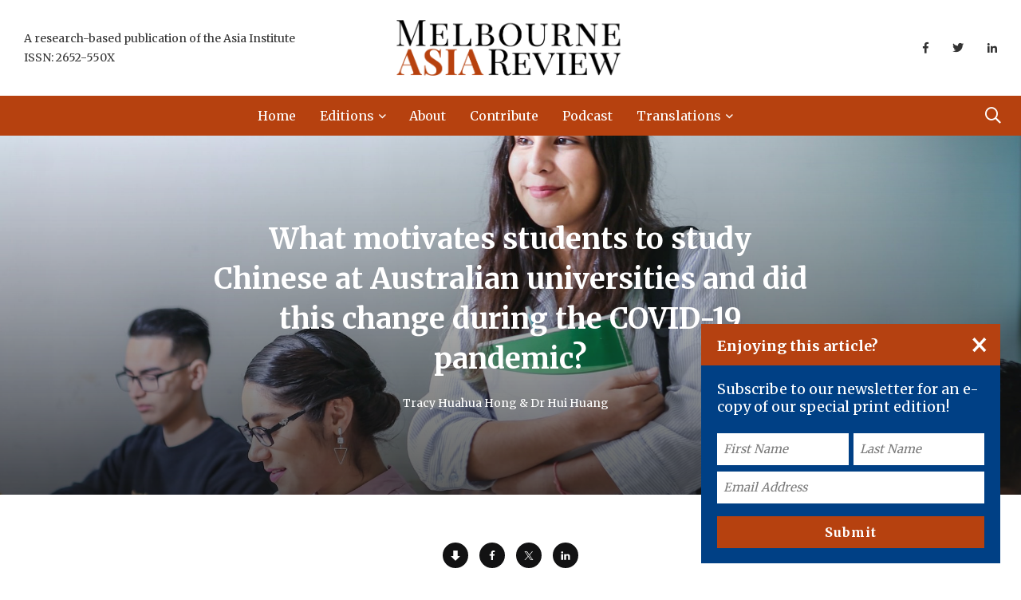

--- FILE ---
content_type: text/html; charset=UTF-8
request_url: https://www.melbourneasiareview.edu.au/what-motivates-students-to-study-chinese-at-australian-universities-and-did-this-change-during-the-covid-19-pandemic/
body_size: 26152
content:
<!doctype html>
<html lang="en-AU">
<head>
    <!-- Google Tag Manager -->
    <script>
        (function(w, d, s, l, i) {
            w[l] = w[l] || [];
            w[l].push({
                'gtm.start': new Date().getTime(),
                event: 'gtm.js'
            });
            var f = d.getElementsByTagName(s)[0],
                j = d.createElement(s),
                dl = l != 'dataLayer' ? '&l=' + l : '';
            j.async = true;
            j.src =
                'https://www.googletagmanager.com/gtm.js?id=' + i + dl;
            f.parentNode.insertBefore(j, f);
        })(window, document, 'script', 'dataLayer', 'GTM-KL25JMD');
    </script>
    <!-- End Google Tag Manager -->
    <!-- Facebook Pixel Code -->
    <script>
        ! function(f, b, e, v, n, t, s) {
            if (f.fbq) return;
            n = f.fbq = function() {
                n.callMethod ?
                    n.callMethod.apply(n, arguments) : n.queue.push(arguments)
            };
            if (!f._fbq) f._fbq = n;
            n.push = n;
            n.loaded = !0;
            n.version = '2.0';
            n.queue = [];
            t = b.createElement(e);
            t.async = !0;
            t.src = v;
            s = b.getElementsByTagName(e)[0];
            s.parentNode.insertBefore(t, s)
        }(window, document, 'script',
            'https://connect.facebook.net/en_US/fbevents.js');
        fbq('init', '1037475787024218');
        fbq('track', 'PageView');
    </script>
    <script src=https://tags.tiqcdn.com/utag/unimelb/main/prod/utag.js></script>
    <noscript>
        <img height="1" width="1" src="https://www.facebook.com/tr?id=1037475787024218&ev=PageView
        &noscript=1" />
    </noscript>
    <!-- End Facebook Pixel Code -->
    <meta name="google-site-verification" content="rBLWwBVYv-VTAsU21gFHmYvVNMnTgIms6ZIp2ge3dOc" />
    <meta charset="UTF-8">
<script type="text/javascript">
/* <![CDATA[ */
var gform;gform||(document.addEventListener("gform_main_scripts_loaded",function(){gform.scriptsLoaded=!0}),document.addEventListener("gform/theme/scripts_loaded",function(){gform.themeScriptsLoaded=!0}),window.addEventListener("DOMContentLoaded",function(){gform.domLoaded=!0}),gform={domLoaded:!1,scriptsLoaded:!1,themeScriptsLoaded:!1,isFormEditor:()=>"function"==typeof InitializeEditor,callIfLoaded:function(o){return!(!gform.domLoaded||!gform.scriptsLoaded||!gform.themeScriptsLoaded&&!gform.isFormEditor()||(gform.isFormEditor()&&console.warn("The use of gform.initializeOnLoaded() is deprecated in the form editor context and will be removed in Gravity Forms 3.1."),o(),0))},initializeOnLoaded:function(o){gform.callIfLoaded(o)||(document.addEventListener("gform_main_scripts_loaded",()=>{gform.scriptsLoaded=!0,gform.callIfLoaded(o)}),document.addEventListener("gform/theme/scripts_loaded",()=>{gform.themeScriptsLoaded=!0,gform.callIfLoaded(o)}),window.addEventListener("DOMContentLoaded",()=>{gform.domLoaded=!0,gform.callIfLoaded(o)}))},hooks:{action:{},filter:{}},addAction:function(o,r,e,t){gform.addHook("action",o,r,e,t)},addFilter:function(o,r,e,t){gform.addHook("filter",o,r,e,t)},doAction:function(o){gform.doHook("action",o,arguments)},applyFilters:function(o){return gform.doHook("filter",o,arguments)},removeAction:function(o,r){gform.removeHook("action",o,r)},removeFilter:function(o,r,e){gform.removeHook("filter",o,r,e)},addHook:function(o,r,e,t,n){null==gform.hooks[o][r]&&(gform.hooks[o][r]=[]);var d=gform.hooks[o][r];null==n&&(n=r+"_"+d.length),gform.hooks[o][r].push({tag:n,callable:e,priority:t=null==t?10:t})},doHook:function(r,o,e){var t;if(e=Array.prototype.slice.call(e,1),null!=gform.hooks[r][o]&&((o=gform.hooks[r][o]).sort(function(o,r){return o.priority-r.priority}),o.forEach(function(o){"function"!=typeof(t=o.callable)&&(t=window[t]),"action"==r?t.apply(null,e):e[0]=t.apply(null,e)})),"filter"==r)return e[0]},removeHook:function(o,r,t,n){var e;null!=gform.hooks[o][r]&&(e=(e=gform.hooks[o][r]).filter(function(o,r,e){return!!(null!=n&&n!=o.tag||null!=t&&t!=o.priority)}),gform.hooks[o][r]=e)}});
/* ]]> */
</script>

    <meta http-equiv="X-UA-Compatible" content="IE=edge">
    <meta name="viewport" content="width=device-width, initial-scale=1.0">
    <link rel="profile" href="https://gmpg.org/xfn/11">
    <link rel="pingback" href="https://www.melbourneasiareview.edu.au/xmlrpc.php">
    <meta name='robots' content='index, follow, max-image-preview:large, max-snippet:-1, max-video-preview:-1' />
	<style>img:is([sizes="auto" i], [sizes^="auto," i]) { contain-intrinsic-size: 3000px 1500px }</style>
	<noscript><style>#preloader{display:none;}</style></noscript><noscript><style>#preloader{display:none;}</style></noscript>
	<!-- This site is optimized with the Yoast SEO plugin v26.3 - https://yoast.com/wordpress/plugins/seo/ -->
	<title>What motivates students to study Chinese at Australian universities and did this change during the COVID-19 pandemic? | Melbourne Asia Review</title>
	<meta name="description" content="Chinese is classified as one of Australia’s most important strategic Asian languages, but currently students&#039; motivations are not properly considered." />
	<link rel="canonical" href="https://www.melbourneasiareview.edu.au/what-motivates-students-to-study-chinese-at-australian-universities-and-did-this-change-during-the-covid-19-pandemic/" />
	<meta property="og:locale" content="en_US" />
	<meta property="og:type" content="article" />
	<meta property="og:title" content="What motivates students to study Chinese at Australian universities and did this change during the COVID-19 pandemic? | Melbourne Asia Review" />
	<meta property="og:description" content="Chinese is classified as one of Australia’s most important strategic Asian languages, but currently students&#039; motivations are not properly considered." />
	<meta property="og:url" content="https://www.melbourneasiareview.edu.au/what-motivates-students-to-study-chinese-at-australian-universities-and-did-this-change-during-the-covid-19-pandemic/" />
	<meta property="og:site_name" content="Melbourne Asia Review" />
	<meta property="article:published_time" content="2023-03-12T22:58:03+00:00" />
	<meta property="article:modified_time" content="2023-03-14T00:17:44+00:00" />
	<meta property="og:image" content="https://www.melbourneasiareview.edu.au/wp-content/uploads/2023/03/Tracy-Hong-et-al-main-image-3.jpg" />
	<meta property="og:image:width" content="2028" />
	<meta property="og:image:height" content="1053" />
	<meta property="og:image:type" content="image/jpeg" />
	<meta name="author" content="Tracy Huahua Hong &#038; Dr Hui Huang" />
	<meta name="twitter:card" content="summary_large_image" />
	<meta name="twitter:label1" content="Author" />
	<meta name="twitter:data1" content="Tracy Huahua Hong &#038; Dr Hui Huang" />
	<script type="application/ld+json" class="yoast-schema-graph">{
	    "@context": "https://schema.org",
	    "@graph": [
	        {
	            "@type": "ScholarlyArticle",
	            "@id": "https://www.melbourneasiareview.edu.au/what-motivates-students-to-study-chinese-at-australian-universities-and-did-this-change-during-the-covid-19-pandemic/#article",
	            "isPartOf": {
	                "@id": "https://www.melbourneasiareview.edu.au/what-motivates-students-to-study-chinese-at-australian-universities-and-did-this-change-during-the-covid-19-pandemic/"
	            },
	            "author": [
	                {
	                    "@type": "Person",
	                    "name": "Tracy Huahua Hong"
	                },
	                {
	                    "@type": "Person",
	                    "name": "Dr Hui Huang"
	                }
	            ],
	            "headline": "What motivates students to study Chinese at Australian universities and did this change during the COVID-19 pandemic?",
	            "datePublished": "2023-03-13",
	            "dateModified": "2023-03-13",
	            "mainEntityOfPage": {
	                "@id": "https://www.melbourneasiareview.edu.au/what-motivates-students-to-study-chinese-at-australian-universities-and-did-this-change-during-the-covid-19-pandemic/"
	            },
	            "wordCount": 1814,
	            "publisher": {
	                "@id": "https://www.melbourneasiareview.edu.au/#organization",
	                "@type": "Organization",
	                "name": "Melbourne Asia Review"
	            },
	            "image": {
	                "@id": "https://www.melbourneasiareview.edu.au/what-motivates-students-to-study-chinese-at-australian-universities-and-did-this-change-during-the-covid-19-pandemic/#primaryimage"
	            },
	            "thumbnailUrl": "https://www.melbourneasiareview.edu.au/wp-content/uploads/2023/03/Tracy-Hong-et-al-main-image-3.jpg",
	            "keywords": [
	                "Australia",
	                "Chinese language",
	                "language learning",
	                "Language teaching",
	                "motivations",
	                "universities"
	            ],
	            "articleSection": [
	                "Australia",
	                "China",
	                "Edition 13, 2023"
	            ],
	            "inLanguage": "en-AU"
	        },
	        {
	            "@type": "WebPage",
	            "@id": "https://www.melbourneasiareview.edu.au/what-motivates-students-to-study-chinese-at-australian-universities-and-did-this-change-during-the-covid-19-pandemic/",
	            "url": "https://www.melbourneasiareview.edu.au/what-motivates-students-to-study-chinese-at-australian-universities-and-did-this-change-during-the-covid-19-pandemic/",
	            "name": "What motivates students to study Chinese at Australian universities and did this change during the COVID-19 pandemic? | Melbourne Asia Review",
	            "isPartOf": {
	                "@id": "https://www.melbourneasiareview.edu.au/#website"
	            },
	            "primaryImageOfPage": {
	                "@id": "https://www.melbourneasiareview.edu.au/what-motivates-students-to-study-chinese-at-australian-universities-and-did-this-change-during-the-covid-19-pandemic/#primaryimage"
	            },
	            "image": {
	                "@id": "https://www.melbourneasiareview.edu.au/what-motivates-students-to-study-chinese-at-australian-universities-and-did-this-change-during-the-covid-19-pandemic/#primaryimage"
	            },
	            "thumbnailUrl": "https://www.melbourneasiareview.edu.au/wp-content/uploads/2023/03/Tracy-Hong-et-al-main-image-3.jpg",
	            "datePublished": "2023-03-12T22:58:03+00:00",
	            "dateModified": "2023-03-14T00:17:44+00:00",
	            "description": "Chinese is classified as one of Australia’s most important strategic Asian languages, but currently students' motivations are not properly considered.",
	            "breadcrumb": {
	                "@id": "https://www.melbourneasiareview.edu.au/what-motivates-students-to-study-chinese-at-australian-universities-and-did-this-change-during-the-covid-19-pandemic/#breadcrumb"
	            },
	            "inLanguage": "en-AU",
	            "potentialAction": [
	                {
	                    "@type": "ReadAction",
	                    "target": [
	                        "https://www.melbourneasiareview.edu.au/what-motivates-students-to-study-chinese-at-australian-universities-and-did-this-change-during-the-covid-19-pandemic/"
	                    ]
	                }
	            ]
	        },
	        {
	            "@type": "ImageObject",
	            "inLanguage": "en-AU",
	            "@id": "https://www.melbourneasiareview.edu.au/what-motivates-students-to-study-chinese-at-australian-universities-and-did-this-change-during-the-covid-19-pandemic/#primaryimage",
	            "url": "https://www.melbourneasiareview.edu.au/wp-content/uploads/2023/03/Tracy-Hong-et-al-main-image-3.jpg",
	            "contentUrl": "https://www.melbourneasiareview.edu.au/wp-content/uploads/2023/03/Tracy-Hong-et-al-main-image-3.jpg",
	            "width": 2028,
	            "height": 1053
	        },
	        {
	            "@type": "BreadcrumbList",
	            "@id": "https://www.melbourneasiareview.edu.au/what-motivates-students-to-study-chinese-at-australian-universities-and-did-this-change-during-the-covid-19-pandemic/#breadcrumb",
	            "itemListElement": [
	                {
	                    "@type": "ListItem",
	                    "position": 1,
	                    "name": "Home",
	                    "item": "https://www.melbourneasiareview.edu.au/"
	                },
	                {
	                    "@type": "ListItem",
	                    "position": 2,
	                    "name": "What motivates students to study Chinese at Australian universities and did this change during the COVID-19 pandemic?"
	                }
	            ]
	        },
	        {
	            "@type": "WebSite",
	            "@id": "https://www.melbourneasiareview.edu.au/#website",
	            "url": "https://www.melbourneasiareview.edu.au/",
	            "name": "Melbourne Asia Review",
	            "description": "An initiative of the Asia Institute",
	            "publisher": {
	                "@id": "https://www.melbourneasiareview.edu.au/#organization"
	            },
	            "potentialAction": [
	                {
	                    "@type": "SearchAction",
	                    "target": {
	                        "@type": "EntryPoint",
	                        "urlTemplate": "https://www.melbourneasiareview.edu.au/?s={search_term_string}"
	                    },
	                    "query-input": {
	                        "@type": "PropertyValueSpecification",
	                        "valueRequired": true,
	                        "valueName": "search_term_string"
	                    }
	                }
	            ],
	            "inLanguage": "en-AU"
	        },
	        {
	            "@type": "Organization",
	            "@id": "https://www.melbourneasiareview.edu.au/#organization",
	            "name": "Melbourne Asia Review",
	            "url": "https://www.melbourneasiareview.edu.au/",
	            "logo": {
	                "@type": "ImageObject",
	                "inLanguage": "en-AU",
	                "@id": "https://www.melbourneasiareview.edu.au/#/schema/logo/image/",
	                "url": "https://melbourneasiareview.edu.au/wp-content/uploads/2020/02/mar-logo-rust-inverse-v5.png",
	                "contentUrl": "https://melbourneasiareview.edu.au/wp-content/uploads/2020/02/mar-logo-rust-inverse-v5.png",
	                "width": 1255,
	                "height": 308,
	                "caption": "Melbourne Asia Review"
	            },
	            "image": {
	                "@id": "https://www.melbourneasiareview.edu.au/#/schema/logo/image/"
	            }
	        },
	        {
	            "@type": "Person",
	            "@id": "https://www.melbourneasiareview.edu.au/#/schema/person/ad4904ef28eb694a19a8b96220637e3a",
	            "name": "Cathy Harper"
	        }
	    ]
	}</script>
	<!-- / Yoast SEO plugin. -->


<link rel='dns-prefetch' href='//www.melbourneasiareview.edu.au' />
<link rel='dns-prefetch' href='//fonts.googleapis.com' />
<link rel='preconnect' href='https://fonts.gstatic.com' crossorigin />
<link rel="alternate" type="application/rss+xml" title="Melbourne Asia Review &raquo; Feed" href="https://www.melbourneasiareview.edu.au/feed/" />
<link rel="alternate" type="application/rss+xml" title="Melbourne Asia Review &raquo; Comments Feed" href="https://www.melbourneasiareview.edu.au/comments/feed/" />
<meta property="og:image" content="https://www.melbourneasiareview.edu.au/wp-content/uploads/2023/03/Tracy-Hong-et-al-main-image-3.jpg" /><script type="text/javascript">
/* <![CDATA[ */
window._wpemojiSettings = {"baseUrl":"https:\/\/s.w.org\/images\/core\/emoji\/16.0.1\/72x72\/","ext":".png","svgUrl":"https:\/\/s.w.org\/images\/core\/emoji\/16.0.1\/svg\/","svgExt":".svg","source":{"concatemoji":"https:\/\/www.melbourneasiareview.edu.au\/wp-includes\/js\/wp-emoji-release.min.js?ver=6.8.3"}};
/*! This file is auto-generated */
!function(s,n){var o,i,e;function c(e){try{var t={supportTests:e,timestamp:(new Date).valueOf()};sessionStorage.setItem(o,JSON.stringify(t))}catch(e){}}function p(e,t,n){e.clearRect(0,0,e.canvas.width,e.canvas.height),e.fillText(t,0,0);var t=new Uint32Array(e.getImageData(0,0,e.canvas.width,e.canvas.height).data),a=(e.clearRect(0,0,e.canvas.width,e.canvas.height),e.fillText(n,0,0),new Uint32Array(e.getImageData(0,0,e.canvas.width,e.canvas.height).data));return t.every(function(e,t){return e===a[t]})}function u(e,t){e.clearRect(0,0,e.canvas.width,e.canvas.height),e.fillText(t,0,0);for(var n=e.getImageData(16,16,1,1),a=0;a<n.data.length;a++)if(0!==n.data[a])return!1;return!0}function f(e,t,n,a){switch(t){case"flag":return n(e,"\ud83c\udff3\ufe0f\u200d\u26a7\ufe0f","\ud83c\udff3\ufe0f\u200b\u26a7\ufe0f")?!1:!n(e,"\ud83c\udde8\ud83c\uddf6","\ud83c\udde8\u200b\ud83c\uddf6")&&!n(e,"\ud83c\udff4\udb40\udc67\udb40\udc62\udb40\udc65\udb40\udc6e\udb40\udc67\udb40\udc7f","\ud83c\udff4\u200b\udb40\udc67\u200b\udb40\udc62\u200b\udb40\udc65\u200b\udb40\udc6e\u200b\udb40\udc67\u200b\udb40\udc7f");case"emoji":return!a(e,"\ud83e\udedf")}return!1}function g(e,t,n,a){var r="undefined"!=typeof WorkerGlobalScope&&self instanceof WorkerGlobalScope?new OffscreenCanvas(300,150):s.createElement("canvas"),o=r.getContext("2d",{willReadFrequently:!0}),i=(o.textBaseline="top",o.font="600 32px Arial",{});return e.forEach(function(e){i[e]=t(o,e,n,a)}),i}function t(e){var t=s.createElement("script");t.src=e,t.defer=!0,s.head.appendChild(t)}"undefined"!=typeof Promise&&(o="wpEmojiSettingsSupports",i=["flag","emoji"],n.supports={everything:!0,everythingExceptFlag:!0},e=new Promise(function(e){s.addEventListener("DOMContentLoaded",e,{once:!0})}),new Promise(function(t){var n=function(){try{var e=JSON.parse(sessionStorage.getItem(o));if("object"==typeof e&&"number"==typeof e.timestamp&&(new Date).valueOf()<e.timestamp+604800&&"object"==typeof e.supportTests)return e.supportTests}catch(e){}return null}();if(!n){if("undefined"!=typeof Worker&&"undefined"!=typeof OffscreenCanvas&&"undefined"!=typeof URL&&URL.createObjectURL&&"undefined"!=typeof Blob)try{var e="postMessage("+g.toString()+"("+[JSON.stringify(i),f.toString(),p.toString(),u.toString()].join(",")+"));",a=new Blob([e],{type:"text/javascript"}),r=new Worker(URL.createObjectURL(a),{name:"wpTestEmojiSupports"});return void(r.onmessage=function(e){c(n=e.data),r.terminate(),t(n)})}catch(e){}c(n=g(i,f,p,u))}t(n)}).then(function(e){for(var t in e)n.supports[t]=e[t],n.supports.everything=n.supports.everything&&n.supports[t],"flag"!==t&&(n.supports.everythingExceptFlag=n.supports.everythingExceptFlag&&n.supports[t]);n.supports.everythingExceptFlag=n.supports.everythingExceptFlag&&!n.supports.flag,n.DOMReady=!1,n.readyCallback=function(){n.DOMReady=!0}}).then(function(){return e}).then(function(){var e;n.supports.everything||(n.readyCallback(),(e=n.source||{}).concatemoji?t(e.concatemoji):e.wpemoji&&e.twemoji&&(t(e.twemoji),t(e.wpemoji)))}))}((window,document),window._wpemojiSettings);
/* ]]> */
</script>
<link rel='stylesheet' id='shared-counts-css' href='https://www.melbourneasiareview.edu.au/wp-content/plugins/shared-counts/assets/css/shared-counts.min.css?ver=1.5.0' type='text/css' media='all' />
<style id='wp-emoji-styles-inline-css' type='text/css'>

	img.wp-smiley, img.emoji {
		display: inline !important;
		border: none !important;
		box-shadow: none !important;
		height: 1em !important;
		width: 1em !important;
		margin: 0 0.07em !important;
		vertical-align: -0.1em !important;
		background: none !important;
		padding: 0 !important;
	}
</style>
<style id='classic-theme-styles-inline-css' type='text/css'>
/*! This file is auto-generated */
.wp-block-button__link{color:#fff;background-color:#32373c;border-radius:9999px;box-shadow:none;text-decoration:none;padding:calc(.667em + 2px) calc(1.333em + 2px);font-size:1.125em}.wp-block-file__button{background:#32373c;color:#fff;text-decoration:none}
</style>
<style id='global-styles-inline-css' type='text/css'>
:root{--wp--preset--aspect-ratio--square: 1;--wp--preset--aspect-ratio--4-3: 4/3;--wp--preset--aspect-ratio--3-4: 3/4;--wp--preset--aspect-ratio--3-2: 3/2;--wp--preset--aspect-ratio--2-3: 2/3;--wp--preset--aspect-ratio--16-9: 16/9;--wp--preset--aspect-ratio--9-16: 9/16;--wp--preset--color--black: #000000;--wp--preset--color--cyan-bluish-gray: #abb8c3;--wp--preset--color--white: #ffffff;--wp--preset--color--pale-pink: #f78da7;--wp--preset--color--vivid-red: #cf2e2e;--wp--preset--color--luminous-vivid-orange: #ff6900;--wp--preset--color--luminous-vivid-amber: #fcb900;--wp--preset--color--light-green-cyan: #7bdcb5;--wp--preset--color--vivid-green-cyan: #00d084;--wp--preset--color--pale-cyan-blue: #8ed1fc;--wp--preset--color--vivid-cyan-blue: #0693e3;--wp--preset--color--vivid-purple: #9b51e0;--wp--preset--color--light-grayish-magenta: #FF9500;--wp--preset--color--strong-magenta: #FF2C54;--wp--preset--color--very-light-gray: #ffffff;--wp--preset--color--very-dark-gray: #6B7074;--wp--preset--gradient--vivid-cyan-blue-to-vivid-purple: linear-gradient(135deg,rgba(6,147,227,1) 0%,rgb(155,81,224) 100%);--wp--preset--gradient--light-green-cyan-to-vivid-green-cyan: linear-gradient(135deg,rgb(122,220,180) 0%,rgb(0,208,130) 100%);--wp--preset--gradient--luminous-vivid-amber-to-luminous-vivid-orange: linear-gradient(135deg,rgba(252,185,0,1) 0%,rgba(255,105,0,1) 100%);--wp--preset--gradient--luminous-vivid-orange-to-vivid-red: linear-gradient(135deg,rgba(255,105,0,1) 0%,rgb(207,46,46) 100%);--wp--preset--gradient--very-light-gray-to-cyan-bluish-gray: linear-gradient(135deg,rgb(238,238,238) 0%,rgb(169,184,195) 100%);--wp--preset--gradient--cool-to-warm-spectrum: linear-gradient(135deg,rgb(74,234,220) 0%,rgb(151,120,209) 20%,rgb(207,42,186) 40%,rgb(238,44,130) 60%,rgb(251,105,98) 80%,rgb(254,248,76) 100%);--wp--preset--gradient--blush-light-purple: linear-gradient(135deg,rgb(255,206,236) 0%,rgb(152,150,240) 100%);--wp--preset--gradient--blush-bordeaux: linear-gradient(135deg,rgb(254,205,165) 0%,rgb(254,45,45) 50%,rgb(107,0,62) 100%);--wp--preset--gradient--luminous-dusk: linear-gradient(135deg,rgb(255,203,112) 0%,rgb(199,81,192) 50%,rgb(65,88,208) 100%);--wp--preset--gradient--pale-ocean: linear-gradient(135deg,rgb(255,245,203) 0%,rgb(182,227,212) 50%,rgb(51,167,181) 100%);--wp--preset--gradient--electric-grass: linear-gradient(135deg,rgb(202,248,128) 0%,rgb(113,206,126) 100%);--wp--preset--gradient--midnight: linear-gradient(135deg,rgb(2,3,129) 0%,rgb(40,116,252) 100%);--wp--preset--font-size--small: 12px;--wp--preset--font-size--medium: 20px;--wp--preset--font-size--large: 36px;--wp--preset--font-size--x-large: 42px;--wp--preset--font-size--normal: 16px;--wp--preset--font-size--huge: 50px;--wp--preset--spacing--20: 0.44rem;--wp--preset--spacing--30: 0.67rem;--wp--preset--spacing--40: 1rem;--wp--preset--spacing--50: 1.5rem;--wp--preset--spacing--60: 2.25rem;--wp--preset--spacing--70: 3.38rem;--wp--preset--spacing--80: 5.06rem;--wp--preset--shadow--natural: 6px 6px 9px rgba(0, 0, 0, 0.2);--wp--preset--shadow--deep: 12px 12px 50px rgba(0, 0, 0, 0.4);--wp--preset--shadow--sharp: 6px 6px 0px rgba(0, 0, 0, 0.2);--wp--preset--shadow--outlined: 6px 6px 0px -3px rgba(255, 255, 255, 1), 6px 6px rgba(0, 0, 0, 1);--wp--preset--shadow--crisp: 6px 6px 0px rgba(0, 0, 0, 1);}:where(.is-layout-flex){gap: 0.5em;}:where(.is-layout-grid){gap: 0.5em;}body .is-layout-flex{display: flex;}.is-layout-flex{flex-wrap: wrap;align-items: center;}.is-layout-flex > :is(*, div){margin: 0;}body .is-layout-grid{display: grid;}.is-layout-grid > :is(*, div){margin: 0;}:where(.wp-block-columns.is-layout-flex){gap: 2em;}:where(.wp-block-columns.is-layout-grid){gap: 2em;}:where(.wp-block-post-template.is-layout-flex){gap: 1.25em;}:where(.wp-block-post-template.is-layout-grid){gap: 1.25em;}.has-black-color{color: var(--wp--preset--color--black) !important;}.has-cyan-bluish-gray-color{color: var(--wp--preset--color--cyan-bluish-gray) !important;}.has-white-color{color: var(--wp--preset--color--white) !important;}.has-pale-pink-color{color: var(--wp--preset--color--pale-pink) !important;}.has-vivid-red-color{color: var(--wp--preset--color--vivid-red) !important;}.has-luminous-vivid-orange-color{color: var(--wp--preset--color--luminous-vivid-orange) !important;}.has-luminous-vivid-amber-color{color: var(--wp--preset--color--luminous-vivid-amber) !important;}.has-light-green-cyan-color{color: var(--wp--preset--color--light-green-cyan) !important;}.has-vivid-green-cyan-color{color: var(--wp--preset--color--vivid-green-cyan) !important;}.has-pale-cyan-blue-color{color: var(--wp--preset--color--pale-cyan-blue) !important;}.has-vivid-cyan-blue-color{color: var(--wp--preset--color--vivid-cyan-blue) !important;}.has-vivid-purple-color{color: var(--wp--preset--color--vivid-purple) !important;}.has-black-background-color{background-color: var(--wp--preset--color--black) !important;}.has-cyan-bluish-gray-background-color{background-color: var(--wp--preset--color--cyan-bluish-gray) !important;}.has-white-background-color{background-color: var(--wp--preset--color--white) !important;}.has-pale-pink-background-color{background-color: var(--wp--preset--color--pale-pink) !important;}.has-vivid-red-background-color{background-color: var(--wp--preset--color--vivid-red) !important;}.has-luminous-vivid-orange-background-color{background-color: var(--wp--preset--color--luminous-vivid-orange) !important;}.has-luminous-vivid-amber-background-color{background-color: var(--wp--preset--color--luminous-vivid-amber) !important;}.has-light-green-cyan-background-color{background-color: var(--wp--preset--color--light-green-cyan) !important;}.has-vivid-green-cyan-background-color{background-color: var(--wp--preset--color--vivid-green-cyan) !important;}.has-pale-cyan-blue-background-color{background-color: var(--wp--preset--color--pale-cyan-blue) !important;}.has-vivid-cyan-blue-background-color{background-color: var(--wp--preset--color--vivid-cyan-blue) !important;}.has-vivid-purple-background-color{background-color: var(--wp--preset--color--vivid-purple) !important;}.has-black-border-color{border-color: var(--wp--preset--color--black) !important;}.has-cyan-bluish-gray-border-color{border-color: var(--wp--preset--color--cyan-bluish-gray) !important;}.has-white-border-color{border-color: var(--wp--preset--color--white) !important;}.has-pale-pink-border-color{border-color: var(--wp--preset--color--pale-pink) !important;}.has-vivid-red-border-color{border-color: var(--wp--preset--color--vivid-red) !important;}.has-luminous-vivid-orange-border-color{border-color: var(--wp--preset--color--luminous-vivid-orange) !important;}.has-luminous-vivid-amber-border-color{border-color: var(--wp--preset--color--luminous-vivid-amber) !important;}.has-light-green-cyan-border-color{border-color: var(--wp--preset--color--light-green-cyan) !important;}.has-vivid-green-cyan-border-color{border-color: var(--wp--preset--color--vivid-green-cyan) !important;}.has-pale-cyan-blue-border-color{border-color: var(--wp--preset--color--pale-cyan-blue) !important;}.has-vivid-cyan-blue-border-color{border-color: var(--wp--preset--color--vivid-cyan-blue) !important;}.has-vivid-purple-border-color{border-color: var(--wp--preset--color--vivid-purple) !important;}.has-vivid-cyan-blue-to-vivid-purple-gradient-background{background: var(--wp--preset--gradient--vivid-cyan-blue-to-vivid-purple) !important;}.has-light-green-cyan-to-vivid-green-cyan-gradient-background{background: var(--wp--preset--gradient--light-green-cyan-to-vivid-green-cyan) !important;}.has-luminous-vivid-amber-to-luminous-vivid-orange-gradient-background{background: var(--wp--preset--gradient--luminous-vivid-amber-to-luminous-vivid-orange) !important;}.has-luminous-vivid-orange-to-vivid-red-gradient-background{background: var(--wp--preset--gradient--luminous-vivid-orange-to-vivid-red) !important;}.has-very-light-gray-to-cyan-bluish-gray-gradient-background{background: var(--wp--preset--gradient--very-light-gray-to-cyan-bluish-gray) !important;}.has-cool-to-warm-spectrum-gradient-background{background: var(--wp--preset--gradient--cool-to-warm-spectrum) !important;}.has-blush-light-purple-gradient-background{background: var(--wp--preset--gradient--blush-light-purple) !important;}.has-blush-bordeaux-gradient-background{background: var(--wp--preset--gradient--blush-bordeaux) !important;}.has-luminous-dusk-gradient-background{background: var(--wp--preset--gradient--luminous-dusk) !important;}.has-pale-ocean-gradient-background{background: var(--wp--preset--gradient--pale-ocean) !important;}.has-electric-grass-gradient-background{background: var(--wp--preset--gradient--electric-grass) !important;}.has-midnight-gradient-background{background: var(--wp--preset--gradient--midnight) !important;}.has-small-font-size{font-size: var(--wp--preset--font-size--small) !important;}.has-medium-font-size{font-size: var(--wp--preset--font-size--medium) !important;}.has-large-font-size{font-size: var(--wp--preset--font-size--large) !important;}.has-x-large-font-size{font-size: var(--wp--preset--font-size--x-large) !important;}
:where(.wp-block-post-template.is-layout-flex){gap: 1.25em;}:where(.wp-block-post-template.is-layout-grid){gap: 1.25em;}
:where(.wp-block-columns.is-layout-flex){gap: 2em;}:where(.wp-block-columns.is-layout-grid){gap: 2em;}
:root :where(.wp-block-pullquote){font-size: 1.5em;line-height: 1.6;}
</style>
<link rel='stylesheet' id='contact-form-7-css' href='https://www.melbourneasiareview.edu.au/wp-content/plugins/contact-form-7/includes/css/styles.css?ver=6.1.2' type='text/css' media='all' />
<link rel='stylesheet' id='parent-style-css' href='https://www.melbourneasiareview.edu.au/wp-content/themes/papr-child/papr-style.css?ver=6.8.3' type='text/css' media='all' />
<link rel='stylesheet' id='tablepress-default-css' href='https://www.melbourneasiareview.edu.au/wp-content/plugins/tablepress/css/build/default.css?ver=3.2.5' type='text/css' media='all' />
<link rel='stylesheet' id='my_switcher-css' href='https://www.melbourneasiareview.edu.au/wp-content/themes/papr/assets/css/my_switcher.css?ver=1.0.0' type='text/css' media='all' />
<link rel='stylesheet' id='font-awesome-css' href='https://www.melbourneasiareview.edu.au/wp-content/themes/papr/assets/css/fontawesome-all.min.css?ver=1.0.0' type='text/css' media='all' />
<link rel='stylesheet' id='papr-fonts-css' href='https://fonts.googleapis.com/css?family=Poppins%3A300%2C300i%2C400%2C400i%2C500%2C500i%2C600%2C600i%2C700%2C700i%2C800%2C800i%2C900%7CRoboto%3A300%2C300i%2C400%2C400i%2C500%2C500i%2C700%2C700i%2C900%2C900%26display%3Dswap&#038;subset=latin%2Clatin-ext&#038;ver=6.8.3' type='text/css' media='all' />
<link rel='stylesheet' id='plyr-css' href='https://www.melbourneasiareview.edu.au/wp-content/themes/papr/assets/css/plyr.css?ver=1.0.0' type='text/css' media='all' />
<link rel='stylesheet' id='font-iconfont-css' href='https://www.melbourneasiareview.edu.au/wp-content/themes/papr/assets/css/iconfont.css?ver=1.0.0' type='text/css' media='all' />
<link rel='stylesheet' id='animate-css' href='https://www.melbourneasiareview.edu.au/wp-content/themes/papr/assets/css/animate.css?ver=1.0.0' type='text/css' media='all' />
<link rel='stylesheet' id='bootstrap-css' href='https://www.melbourneasiareview.edu.au/wp-content/themes/papr/assets/css/bootstrap.min.css?ver=1.0.0' type='text/css' media='all' />
<link rel='stylesheet' id='axil-style-css' href='https://www.melbourneasiareview.edu.au/wp-content/themes/papr/assets/css/style.css?ver=1.0.0' type='text/css' media='all' />
<link rel='stylesheet' id='axil-custom-css' href='https://www.melbourneasiareview.edu.au/wp-content/themes/papr/assets/css/mcustom.css?ver=1.0.0' type='text/css' media='all' />
<link rel='stylesheet' id='papr-dark-style-css' href='https://www.melbourneasiareview.edu.au/wp-content/themes/papr/assets/css/dark.css?ver=1.0.0' type='text/css' media='all' />
<link rel='stylesheet' id='elementor-icons-css' href='https://www.melbourneasiareview.edu.au/wp-content/plugins/elementor/assets/lib/eicons/css/elementor-icons.min.css?ver=5.44.0' type='text/css' media='all' />
<link rel='stylesheet' id='elementor-frontend-css' href='https://www.melbourneasiareview.edu.au/wp-content/plugins/elementor/assets/css/frontend.min.css?ver=3.33.0' type='text/css' media='all' />
<link rel='stylesheet' id='elementor-post-7919-css' href='https://www.melbourneasiareview.edu.au/wp-content/uploads/elementor/css/post-7919.css?ver=1764731825' type='text/css' media='all' />
<link rel='stylesheet' id='widget-image-css' href='https://www.melbourneasiareview.edu.au/wp-content/plugins/elementor/assets/css/widget-image.min.css?ver=3.33.0' type='text/css' media='all' />
<link rel="preload" as="style" href="https://fonts.googleapis.com/css?family=Merriweather:700%7CMerriweather%20Sans&#038;display=swap&#038;ver=1769804542" /><link rel="stylesheet" href="https://fonts.googleapis.com/css?family=Merriweather:700%7CMerriweather%20Sans&#038;display=swap&#038;ver=1769804542" media="print" onload="this.media='all'"><noscript><link rel="stylesheet" href="https://fonts.googleapis.com/css?family=Merriweather:700%7CMerriweather%20Sans&#038;display=swap&#038;ver=1769804542" /></noscript><style id='papr-dynamic-inline-css' type='text/css'>
.papr-container {padding-top:0px;}.papr-container {padding-bottom:0px;}
</style>
<link rel='stylesheet' id='elementor-gf-local-roboto-css' href='https://melbourneasiareview.edu.au/wp-content/uploads/elementor/google-fonts/css/roboto.css?ver=1748822130' type='text/css' media='all' />
<link rel='stylesheet' id='elementor-gf-local-robotoslab-css' href='https://melbourneasiareview.edu.au/wp-content/uploads/elementor/google-fonts/css/robotoslab.css?ver=1748822137' type='text/css' media='all' />
<script type="text/javascript" src="https://www.melbourneasiareview.edu.au/wp-content/themes/papr-child/js/src/verizon-pixel.js?ver=6.8.3" id="load_verizon_tracking-js"></script>
<script type="text/javascript" src="https://www.melbourneasiareview.edu.au/wp-content/themes/papr-child/js/src/main.js?ver=6.8.3" id="asia_institute__script-js"></script>
<script type="text/javascript" src="https://www.melbourneasiareview.edu.au/wp-content/themes/papr/assets/js/popper.js?ver=1.0.0" id="popper-js"></script>
<script type="text/javascript" src="https://www.melbourneasiareview.edu.au/wp-includes/js/jquery/jquery.min.js?ver=3.7.1" id="jquery-core-js"></script>
<script type="text/javascript" src="https://www.melbourneasiareview.edu.au/wp-includes/js/jquery/jquery-migrate.min.js?ver=3.4.1" id="jquery-migrate-js"></script>
<link rel="https://api.w.org/" href="https://www.melbourneasiareview.edu.au/wp-json/" /><link rel="alternate" title="JSON" type="application/json" href="https://www.melbourneasiareview.edu.au/wp-json/wp/v2/posts/21192" /><link rel="EditURI" type="application/rsd+xml" title="RSD" href="https://www.melbourneasiareview.edu.au/xmlrpc.php?rsd" />
<meta name="generator" content="WordPress 6.8.3" />
<link rel='shortlink' href='https://www.melbourneasiareview.edu.au/?p=21192' />
<link rel="alternate" title="oEmbed (JSON)" type="application/json+oembed" href="https://www.melbourneasiareview.edu.au/wp-json/oembed/1.0/embed?url=https%3A%2F%2Fwww.melbourneasiareview.edu.au%2Fwhat-motivates-students-to-study-chinese-at-australian-universities-and-did-this-change-during-the-covid-19-pandemic%2F" />
<link rel="alternate" title="oEmbed (XML)" type="text/xml+oembed" href="https://www.melbourneasiareview.edu.au/wp-json/oembed/1.0/embed?url=https%3A%2F%2Fwww.melbourneasiareview.edu.au%2Fwhat-motivates-students-to-study-chinese-at-australian-universities-and-did-this-change-during-the-covid-19-pandemic%2F&#038;format=xml" />
<meta name="generator" content="Redux 4.5.8" /><meta name='citation_title' content='What motivates students to study Chinese at Australian universities and did this change during the COVID-19 pandemic?'><meta name='citation_author' content='Tracy Huahua Hong'><meta name='citation_author' content='Dr Hui Huang'><meta name='citation_publication_date' content='2023/03/13'><meta name='citation_journal_title' content='Melbourne Asia Review'><meta name='citation_volume' content='2023'><meta name='citation_issue' content='13'>        <!--Customizer CSS-->
        <style type="text/css">

            /* Body */
            body, p { color :#494e51; }            /* Link */
            a, .header-top__social-share li a { color :#b6410f; }            /* Link Hover */
            a:hover, .header-top__social-share li a:hover { color :#b6410f; }            /* Meta */
            .post-metas, .axil-img-container .post-metas ul, .post-metas ul  { color :#2e558e; }            /* Meta Hover */
            .post-metas a, .caption-meta a { color :#2e558e; }            /* Meta Link Hover */
            .post-metas a:hover, .caption-meta a:hover { color :#2e558e; }            /* Meta Hover Dark Section */
            .bg-grey-dark-one .post-metas a:hover { color :#ffffff; }

            /************************************************************************************
             * Header Top Bar
             ************************************************************************************/
            /* Background Color */
            .header-top.bg-grey-dark-one, .header-top.header-top__style-two.bg-grey-dark-seven { background-color :#b6410f; }            /* Body Color */
            .header-top li, .header-top .current-date { color :#494e51; }            /* Link Color */
            .header-top a, .header-top__social-share li a { color :#494e51; }            /* Link Hover Color */
            .header-top a:hover, .header-top__social-share li a:hover { color :#494e51; }            /************************************************************************************
             * Header
             ************************************************************************************/
            /* Background Color */
                        /* Link Color */
            .navbar.bg-white .main-navigation li,.navbar__style-three .main-navigation li,  .navbar.bg-white .nav-search-field-toggler, .lang-dropdown .txt-btn, .navbar__style-three .nav-search-field-toggler, .lang-dropdown .dropdown-menu .dropdown-item { color :#ffffff; }            .side-nav-toggler span { background-color :#ffffff; }            /* Link Hover Color */
            .navbar.bg-white .main-navigation li:hover,.navbar__style-three .main-navigation li:hover,  .navbar.bg-white .nav-search-field-toggler:hover, .navbar.bg-white .side-nav-toggler span:hover, .main-navigation li:hover, .nav-search-field-toggler:hover, .side-nav-toggler span:hover, .lang-dropdown .dropdown-menu .dropdown-item:hover, .lang-dropdown .txt-btn:hover { color :#cecece; }            .side-nav-toggler:hover span { background-color :#cecece; }
            /************************************************************************************
             * General 
             ************************************************************************************/
            /* Primary [#ff2c54] */
            :root { --primary-color:#b6410f; }            /* Heading */
            h1, .h1, h2, .h2, h3, .h3, h4, .h4, h5, .h5, h6, .h6 { color :#333333; }            /* Heading Hover */
            .post-block:hover .axil-post-title,.hover-line a:hover, .btn-link:hover { color :#b6410f; }            .btn-link:hover::before, .btn-link:hover::after { background-color :#b6410f; }            /* Heading Hover Color Dark Section */
            .bg-grey-dark-one .post-block:hover .axil-post-title, .bg-grey-dark-one .btn-link:hover { color :#ffffff !important; }            .bg-grey-dark-one .btn-link:hover::before, .bg-grey-dark-one .btn-link:hover::after { background-color :#ffffff; }

            /************************************************************************************
             * Footer 
             ************************************************************************************/
            /* Background Color */
                        /* Footer Heading Color */
                        /* Footer Body Color */
                        /* Footer Link Color */
                        /* Footer Link Hover Color */
                        /* Footer Bottom Border top Color */
            
        </style>
        <!--/Customizer CSS-->
        <meta name="generator" content="Elementor 3.33.0; features: additional_custom_breakpoints; settings: css_print_method-external, google_font-enabled, font_display-auto">
			<style>
				.e-con.e-parent:nth-of-type(n+4):not(.e-lazyloaded):not(.e-no-lazyload),
				.e-con.e-parent:nth-of-type(n+4):not(.e-lazyloaded):not(.e-no-lazyload) * {
					background-image: none !important;
				}
				@media screen and (max-height: 1024px) {
					.e-con.e-parent:nth-of-type(n+3):not(.e-lazyloaded):not(.e-no-lazyload),
					.e-con.e-parent:nth-of-type(n+3):not(.e-lazyloaded):not(.e-no-lazyload) * {
						background-image: none !important;
					}
				}
				@media screen and (max-height: 640px) {
					.e-con.e-parent:nth-of-type(n+2):not(.e-lazyloaded):not(.e-no-lazyload),
					.e-con.e-parent:nth-of-type(n+2):not(.e-lazyloaded):not(.e-no-lazyload) * {
						background-image: none !important;
					}
				}
			</style>
			<link rel="icon" href="https://www.melbourneasiareview.edu.au/wp-content/uploads/2020/03/cropped-mar-logo-rust-favicon-v3-32x32.png" sizes="32x32" />
<link rel="icon" href="https://www.melbourneasiareview.edu.au/wp-content/uploads/2020/03/cropped-mar-logo-rust-favicon-v3-192x192.png" sizes="192x192" />
<link rel="apple-touch-icon" href="https://www.melbourneasiareview.edu.au/wp-content/uploads/2020/03/cropped-mar-logo-rust-favicon-v3-180x180.png" />
<meta name="msapplication-TileImage" content="https://www.melbourneasiareview.edu.au/wp-content/uploads/2020/03/cropped-mar-logo-rust-favicon-v3-270x270.png" />
		<style type="text/css" id="wp-custom-css">
			.axil-top-scroll.animated.bounce.faster {
	display: none;
}
.axil-top-scroll.animated.bounce.faster.back-top {
	display: block;
}
		</style>
		<style id="papr_options-dynamic-css" title="dynamic-css" class="redux-options-output">h1, .h1{font-family:Merriweather;font-style:normal;}h2, .h2{font-family:Merriweather;font-style:normal;font-size:2.75rem;}h3, .h3{font-family:Merriweather;font-style:normal;font-size:2.25rem;}h4, .h4{font-family:Merriweather;font-style:normal;}h5, .h5{font-family:Merriweather;font-style:normal;}h6, .h6{font-family:Merriweather;font-style:normal;}body, p{font-family:"Merriweather Sans";font-style:normal;}p.big{font-family:"Merriweather Sans";font-style:normal;}p.mid{font-family:"Merriweather Sans";font-style:normal;}p.small{font-family:Merriweather;font-style:normal;}</style>
    <link rel="preload" as="style" href="https://fonts.googleapis.com/css?family=Merriweather:400&display=swap">
    <link rel="stylesheet" href="https://fonts.googleapis.com/css?family=Merriweather:400&display=swap">
</head>

<body class="wp-singular post-template-default single single-post postid-21192 single-format-standard wp-embed-responsive wp-theme-papr wp-child-theme-papr-child  no-sidebar full-width axil-sticky-menu menu-open-hover elementor-default elementor-kit-7919 elementor-page elementor-page-21192">
    <!-- Google Tag Manager (noscript) -->
    <noscript><iframe src="https://www.googletagmanager.com/ns.html?id=GTM-KL25JMD" height="0" width="0" style="display:none;visibility:hidden"></iframe></noscript>
    <!-- End Google Tag Manager (noscript) -->
        <div class="wrp">
        <!-- Main contents -->
        <main class="main-content ">
            <!-- Header starts -->
<div id="page" class="papr-main-content">			
		<div class="side-nav side-nav__left">
    <div class="side-nav-inner nicescroll-container">
                    <form id="off-canvas-search" class="side-nav-search-form" action="https://www.melbourneasiareview.edu.au/"
                  method="GET">
                <div class="form-group search-field">
                    <input type="text" name="s"
                           placeholder="Search ..."
                           value=""/>
                    <button type="submit" class="side-nav-search-btn"><i class="fas fa-search"></i></button>
                </div>
            </form>
                <!-- End of .side-nav-search-form -->
        <div class="side-nav-content">
            <div class="row">
                                    <div class="col-lg-6">
                        <nav class="menu-main-nav-container"><ul id="menu-main-nav" class="main-navigation side-navigation list-inline flex-column nicescroll-container"><li id="menu-item-4935" class="menu-item menu-item-type-post_type menu-item-object-page menu-item-home menu-item-4935"><a href="https://www.melbourneasiareview.edu.au/">Home</a></li>
<li id="menu-item-4420" class="menu-item menu-item-type-custom menu-item-object-custom menu-item-4420"><a href="#">Editions</a></li>
<li id="menu-item-2623" class="menu-item menu-item-type-post_type menu-item-object-page menu-item-2623"><a href="https://www.melbourneasiareview.edu.au/about-us/">About</a></li>
<li id="menu-item-2624" class="menu-item menu-item-type-post_type menu-item-object-page menu-item-2624"><a href="https://www.melbourneasiareview.edu.au/contribute/">Contribute</a></li>
<li id="menu-item-2506" class="menu-item menu-item-type-custom menu-item-object-custom menu-item-2506"><a href="/podcasts">Podcast</a></li>
<li id="menu-item-27453" class="menu-item menu-item-type-custom menu-item-object-custom menu-item-27453"><a>Translations</a></li>
</ul></nav>                    </div>
                                    <!-- End of  .col-md-6 -->
                                    <div class="col-lg-6">
                        <div class="axil-contact-info-inner">
                                                            <h5 class="m-b-xs-10"> Inquiries </h5>
                            
                            <div class="axil-contact-info">
                                <address class="address">
                                                                            <p class="m-b-xs-30 mid grey-dark-three">Melbourne Asia Review is an initiative of the Asia Institute. Any inquiries about Melbourne Asia Review should be directed to the Managing Editor, Cathy Harper.</p>
                                                                                                                    <div class="h5 m-b-xs-5"> Email Address </div>
                                                                                                                                                                                        <div>
                                            <a class="tel"
                                               href="mailto:catherine.harper1@unimelb.edu.au"><i
                                                        class="fas fa-envelope"></i>catherine.harper1@unimelb.edu.au                                            </a>
                                        </div>
                                        
                                </address>
                                <!-- End of address -->
                                                                    <div class="contact-social-share m-t-xs-35">
                                                                                <ul class="social-share social-share__with-bg">
                                                                                            <li><a href="https://www.facebook.com/MelbourneAsiaReview/"
                                                       target="_blank"><i
                                                                class="fab fa-facebook-f"></i></a>
                                                </li>
                                                                                            <li><a href="https://twitter.com/melbasiareview"
                                                       target="_blank"><i
                                                                class="fab fa-twitter"></i></a>
                                                </li>
                                                                                            <li><a href="https://au.linkedin.com/in/melbourne-asia-review-1347531a4"
                                                       target="_blank"><i
                                                                class="fab fa-linkedin-in"></i></a>
                                                </li>
                                                                                    </ul>
                                    </div>
                                                                <!-- End of .contact-shsdf -->
                            </div>
                            <!-- End of .axil-contact-info -->
                        </div>
                        <!-- End of .axil-contact-info-inner -->
                    </div>
                            </div>
            <!-- End of .row -->
        </div>
    </div>
    <!-- End of .side-nav-inner -->
    <div class="close-sidenav-wrap">
        <div class="close-sidenav" id="close-sidenav">
            <div></div>
            <div></div>
        </div>
    </div>
</div>
<!-- End of .side-nav -->		
		<header class="page-header">
		<div class="header-top header-top__style-two bg-grey-dark-seven">
    <div class="container">
        <div class="row justify-content-between align-items-center">
            <div class="col-md-4">
                                    <ul id="menu-header-top-menu" class="header-top-nav list-inline justify-content-center justify-content-md-start"><li id="menu-item-776" class="menu-item menu-item-type-custom menu-item-object-custom menu-item-776"><a target="_blank" href="https://arts.unimelb.edu.au/asia-institute">A research-based publication of the Asia Institute<br> ISSN: 2652-550X</a></li>
</ul>                                <!-- End of .header-top-nav -->
            </div>
            <div class="brand-logo-container col-md-4 text-center">
                <a class="site-logo" href="https://www.melbourneasiareview.edu.au/">
                    <img class="brand-logo" src="https://www.melbourneasiareview.edu.au/wp-content/uploads/2020/03/logo-tai.png" alt="Melbourne Asia Review"></a>
            </div>
            <!-- End of .brand-logo-container -->
            <div class="col-md-4">
                                    <ul class="ml-auto social-share header-top__social-share justify-content-end">
                                                    <li><a target="_blank" href="https://www.facebook.com/MelbourneAsiaReview/">
                                <i class="fab fa-facebook-f"></i></a></li>
                                                    <li><a target="_blank" href="https://twitter.com/melbasiareview">
                                <i class="fab fa-twitter"></i></a></li>
                                                    <li><a target="_blank" href="https://au.linkedin.com/in/melbourne-asia-review-1347531a4">
                                <i class="fab fa-linkedin-in"></i></a></li>
                                            </ul>
                            </div>
        </div>
        <!-- End of .row -->
    </div>
    <!-- End of .container -->
</div>
<!-- End of .header-top -->
<div class="navbar bg-grey-dark-one navbar__style-four axil-header axil-header-two">
    <div class="container">
        <div class="navbar-inner justify-content-between">
                            <div class="navbar-toggler-wrapper">
                    <a href="#" class="side-nav-toggler" id="side-nav-toggler">
                        <span></span>
                        <span></span>
                        <span></span>
                    </a>
                </div>
                        <!-- End of .navbar-toggler-wrapper -->
            <div class="brand-logo-container brand-logo-centered text-center d-lg-none">
                <a class="site-logo" href="https://www.melbourneasiareview.edu.au/">
                    <img class="brand-logo" src="https://www.melbourneasiareview.edu.au/wp-content/uploads/2020/03/logo-tai.png" alt="Melbourne Asia Review">
                </a>
            </div>
            <!-- End of .brand-logo-container -->
            <nav class="main-nav-wrapper"><ul id="main-menu" class="main-navigation list-inline"><li class="menu-item menu-item-type-post_type menu-item-object-page menu-item-home menu-item-4935"><a href="https://www.melbourneasiareview.edu.au/">Home</a></li>
<li class="menu-item menu-item-type-custom menu-item-object-custom menu-item-has-children menu-item-4420 has-dropdown"><a href="#">Editions</a>
<ul class="submenu">
	<li id="menu-item-37456" class="menu-item menu-item-type-post_type menu-item-object-page menu-item-37456"><a href="https://www.melbourneasiareview.edu.au/environmental-activism-art-creativity-in-southeast-asia-edition-24/">Edition 24, 2025: Environmental creativity in Southeast Asia</a></li>
	<li id="menu-item-36214" class="menu-item menu-item-type-post_type menu-item-object-page menu-item-36214"><a href="https://www.melbourneasiareview.edu.au/minority-rights-islam-edition-23/">Edition 23, 2025: Islam and minorities’ rights</a></li>
	<li id="menu-item-34980" class="menu-item menu-item-type-post_type menu-item-object-page menu-item-34980"><a href="https://www.melbourneasiareview.edu.au/edition-22/">Edition 22, 2025: Grounding Global China</a></li>
	<li id="menu-item-34272" class="menu-item menu-item-type-post_type menu-item-object-page menu-item-34272"><a href="https://www.melbourneasiareview.edu.au/edition-21/">Edition 21, 2025: Making marginalised languages of Asia more visible</a></li>
	<li id="menu-item-32833" class="menu-item menu-item-type-post_type menu-item-object-page menu-item-32833"><a href="https://www.melbourneasiareview.edu.au/edition-20/">Edition 20, 2024: Korean language, society and identity</a></li>
	<li id="menu-item-32691" class="menu-item menu-item-type-post_type menu-item-object-page menu-item-32691"><a href="https://www.melbourneasiareview.edu.au/edition-19-3/">Edition 19, 2024: Civil society and parliamentary transparency</a></li>
	<li id="menu-item-32033" class="menu-item menu-item-type-post_type menu-item-object-page menu-item-32033"><a href="https://www.melbourneasiareview.edu.au/edition-18/">Edition 18, 2024: Supply chains at sea in maritime Asia</a></li>
	<li id="menu-item-28601" class="menu-item menu-item-type-post_type menu-item-object-page menu-item-28601"><a href="https://www.melbourneasiareview.edu.au/edition-17/">Edition 17, 2024: Taiwan and its margins</a></li>
	<li id="menu-item-25926" class="menu-item menu-item-type-post_type menu-item-object-page menu-item-25926"><a href="https://www.melbourneasiareview.edu.au/edition-16/">Edition 16, 2023: ‘Safety’ and ‘belonging’: gender and migration</a></li>
	<li id="menu-item-25922" class="menu-item menu-item-type-post_type menu-item-object-page menu-item-25922"><a href="https://www.melbourneasiareview.edu.au/edition-8-2/">Edition 15, 2023: Hyper-securitisation of Islam and Muslims in Australia, Asia and beyond</a></li>
	<li id="menu-item-24648" class="menu-item menu-item-type-post_type menu-item-object-page menu-item-24648"><a href="https://www.melbourneasiareview.edu.au/edition-14/">Edition 14, 2023: Asian social welfare/protection</a></li>
	<li id="menu-item-23182" class="menu-item menu-item-type-post_type menu-item-object-page menu-item-23182"><a href="https://www.melbourneasiareview.edu.au/edition-13/">Edition 13, 2023: Asian language education</a></li>
	<li id="menu-item-21670" class="menu-item menu-item-type-post_type menu-item-object-page menu-item-21670"><a href="https://www.melbourneasiareview.edu.au/edition-12/">Edition 12, 2022: Civil society in Asia</a></li>
	<li id="menu-item-20206" class="menu-item menu-item-type-post_type menu-item-object-page menu-item-20206"><a href="https://www.melbourneasiareview.edu.au/edition-11/">Edition 11, 2022: (Post-)COVID challenges in Asia</a></li>
	<li id="menu-item-18355" class="menu-item menu-item-type-post_type menu-item-object-page menu-item-18355"><a href="https://www.melbourneasiareview.edu.au/edition-10/">Edition 10, 2022: Islam and inter/intra-religious relations</a></li>
	<li id="menu-item-16452" class="menu-item menu-item-type-post_type menu-item-object-page menu-item-16452"><a href="https://www.melbourneasiareview.edu.au/edition-9/">Edition 9, 2022: The power politics of the Indo-Pacific</a></li>
	<li id="menu-item-14905" class="menu-item menu-item-type-post_type menu-item-object-page menu-item-14905"><a href="https://www.melbourneasiareview.edu.au/edition-8/">Edition 8, 2021: Transnational migration, diaspora and development</a></li>
	<li id="menu-item-12020" class="menu-item menu-item-type-post_type menu-item-object-page menu-item-12020"><a href="https://www.melbourneasiareview.edu.au/edition-7/">Edition 7, 2021: The politics of language learning in Asia</a></li>
	<li id="menu-item-10491" class="menu-item menu-item-type-post_type menu-item-object-page menu-item-10491"><a href="https://www.melbourneasiareview.edu.au/edition-6/">Edition 6, 2021: Human rights and civil society</a></li>
	<li id="menu-item-8697" class="menu-item menu-item-type-post_type menu-item-object-page menu-item-8697"><a href="https://www.melbourneasiareview.edu.au/edition-5/">Edition 5, 2021: Asian Australians</a></li>
	<li id="menu-item-7364" class="menu-item menu-item-type-post_type menu-item-object-page menu-item-7364"><a href="https://www.melbourneasiareview.edu.au/edition-4/">Edition 4, 2020: Islam and contemporary politics</a></li>
	<li id="menu-item-5352" class="menu-item menu-item-type-post_type menu-item-object-page menu-item-5352"><a href="https://www.melbourneasiareview.edu.au/edition-3/">Edition 3, 2020: Business and human rights</a></li>
	<li id="menu-item-5278" class="menu-item menu-item-type-post_type menu-item-object-page menu-item-5278"><a href="https://www.melbourneasiareview.edu.au/edition-2/">Edition 2, 2020: The dynamics of discourse and power</a></li>
	<li id="menu-item-4423" class="menu-item menu-item-type-post_type menu-item-object-page menu-item-4423"><a href="https://www.melbourneasiareview.edu.au/edition-1/">Edition 1, 2020: Authoritarianism, democracy and civil society</a></li>
</ul>
</li>
<li class="menu-item menu-item-type-post_type menu-item-object-page menu-item-2623"><a href="https://www.melbourneasiareview.edu.au/about-us/">About</a></li>
<li class="menu-item menu-item-type-post_type menu-item-object-page menu-item-2624"><a href="https://www.melbourneasiareview.edu.au/contribute/">Contribute</a></li>
<li class="menu-item menu-item-type-custom menu-item-object-custom menu-item-2506"><a href="/podcasts">Podcast</a></li>
<li class="menu-item menu-item-type-custom menu-item-object-custom menu-item-has-children menu-item-27453 has-dropdown"><a>Translations</a>
<ul class="submenu">
	<li id="menu-item-27571" class="menu-item menu-item-type-post_type menu-item-object-page menu-item-27571"><a href="https://www.melbourneasiareview.edu.au/chinese-3/">Chinese</a></li>
	<li id="menu-item-27512" class="menu-item menu-item-type-post_type menu-item-object-page menu-item-27512"><a href="https://www.melbourneasiareview.edu.au/japanese/">Japanese</a></li>
</ul>
</li>
</ul></nav>            <div class="navbar-extra-features">
                                    <form id="search" action="https://www.melbourneasiareview.edu.au/" class="navbar-search" method="GET">
                        <div class="search-field">
                            <input type="text" class="navbar-search-field" name="s" placeholder="Search ..." value="">
                            <button class="navbar-search-btn" type="submit"><i class="fal fa-search"></i></button>
                        </div>
                        <!-- End of .search-field -->
                        <a href="#" class="navbar-search-close"><i class="fal fa-times"></i></a>
                    </form>
                    <!-- End of .navbar-search -->
                    <a href="#" class="nav-search-field-toggler" data-toggle="nav-search-feild"><i class="far fa-search"></i></a>
                                                            </div>
            <!-- End of .navbar-extra-features -->
        </div>
        <!-- End of .navbar-inner -->
    </div>
    <!-- End of .container -->
</div>		
		</header>		
	<div class="papr-container-main">
		
	
                


    <div class="papr-container">
                                    <!-- Banner starts -->
<div class="banner banner__single-post banner__single-hero banner-single-4" style="background-image: url(https://www.melbourneasiareview.edu.au/wp-content/uploads/2023/03/Tracy-Hong-et-al-main-image-3.jpg);">
            <div class="grad-overlay"></div>
        <div class="container">
        <div class="post-title-wrapper text-center">
                            <h1 class="m-b-xs-0 axil-post-title hover-line color-white">What motivates students to study Chinese at Australian universities and did this change during the COVID-19 pandemic?</h1>                                                    <div class="post-metas banner-post-metas m-t-xs-20">
                    <ul class="list-inline justify-content-center">
                        <li>
                                                            <span class="single-list__author">Tracy Huahua Hong &amp; Dr Hui Huang                                                         </li>
                    </ul>
                </div>
                        <!-- End of .post-metas -->
        </div>
        <!-- End of .post-title-wrapper -->
    </div>
    <!-- End of .container -->
</div>
<!-- End of .banner -->
<!-- post-details starts -->
<div class="post-single-wrapper p-t-xs-60">
    <div class="container">
        <div class="social-share-sticky">
            <div class="shared-counts-wrap sidebar-top style-icon"><a href="https://www.melbourneasiareview.edu.au/what-motivates-students-to-study-chinese-at-australian-universities-and-did-this-change-during-the-covid-19-pandemic/?print=pdf" title="Download article as PDF"  target="_blank"  class="shared-counts-button pdf shared-counts-no-count" data-postid="21192" data-social-target="https://www.melbourneasiareview.edu.au/what-motivates-students-to-study-chinese-at-australian-universities-and-did-this-change-during-the-covid-19-pandemic/"><span class="shared-counts-icon-label"><span class="shared-counts-icon"><svg xmlns="http://www.w3.org/2000/svg" width="24" height="24" viewBox="0 0 24 24" fill="#fff"><path d="M17 13h6l-11 11-11-11h6v-13h10z"/></svg></span><span class="shared-counts-label"></span></span></a><a href="https://www.facebook.com/sharer/sharer.php?u=https://www.melbourneasiareview.edu.au/what-motivates-students-to-study-chinese-at-australian-universities-and-did-this-change-during-the-covid-19-pandemic/&#038;display=popup&#038;ref=plugin&#038;src=share_button" title="Share on Facebook"  target="_blank"  rel="nofollow noopener noreferrer"  class="shared-counts-button facebook shared-counts-no-count" data-postid="21192" data-social-network="Facebook" data-social-action="Share" data-social-target="https://www.melbourneasiareview.edu.au/what-motivates-students-to-study-chinese-at-australian-universities-and-did-this-change-during-the-covid-19-pandemic/"><span class="shared-counts-icon-label"><span class="shared-counts-icon"><svg version="1.1" xmlns="http://www.w3.org/2000/svg" width="18.8125" height="32" viewBox="0 0 602 1024"><path d="M548 6.857v150.857h-89.714q-49.143 0-66.286 20.571t-17.143 61.714v108h167.429l-22.286 169.143h-145.143v433.714h-174.857v-433.714h-145.714v-169.143h145.714v-124.571q0-106.286 59.429-164.857t158.286-58.571q84 0 130.286 6.857z"></path></svg></span><span class="shared-counts-label">Facebook</span></span></a><a href="https://twitter.com/share?url=https://www.melbourneasiareview.edu.au/what-motivates-students-to-study-chinese-at-australian-universities-and-did-this-change-during-the-covid-19-pandemic/&#038;text=What%20motivates%20students%20to%20study%20Chinese%20at%20Australian%20universities%20and%20did%20this%20change%20during%20the%20COVID-19%20pandemic%3F" title="Share on Twitter"  target="_blank"  rel="nofollow noopener noreferrer"  class="shared-counts-button twitter shared-counts-no-count" data-postid="21192" data-social-network="Twitter" data-social-action="Tweet" data-social-target="https://www.melbourneasiareview.edu.au/what-motivates-students-to-study-chinese-at-australian-universities-and-did-this-change-during-the-covid-19-pandemic/"><span class="shared-counts-icon-label"><span class="shared-counts-icon"><svg viewBox="0 0 24 24" xmlns="http://www.w3.org/2000/svg"><path d="M13.8944 10.4695L21.3345 2H19.5716L13.1085 9.35244L7.95022 2H1.99936L9.80147 13.1192L1.99936 22H3.76218L10.5832 14.2338L16.0318 22H21.9827L13.8944 10.4695ZM11.4792 13.2168L10.6875 12.1089L4.39789 3.30146H7.10594L12.1833 10.412L12.9717 11.5199L19.5708 20.7619H16.8628L11.4792 13.2168Z" /></svg></span><span class="shared-counts-label">Tweet</span></span></a><a href="https://www.linkedin.com/shareArticle?mini=true&#038;url=https://www.melbourneasiareview.edu.au/what-motivates-students-to-study-chinese-at-australian-universities-and-did-this-change-during-the-covid-19-pandemic/" title="Share on LinkedIn"  target="_blank"  rel="nofollow noopener noreferrer"  class="shared-counts-button linkedin shared-counts-no-count" data-postid="21192" data-social-network="LinkedIn" data-social-action="Share" data-social-target="https://www.melbourneasiareview.edu.au/what-motivates-students-to-study-chinese-at-australian-universities-and-did-this-change-during-the-covid-19-pandemic/"><span class="shared-counts-icon-label"><span class="shared-counts-icon"><svg version="1.1" xmlns="http://www.w3.org/2000/svg" width="27.4375" height="32" viewBox="0 0 878 1024"><path d="M199.429 357.143v566.286h-188.571v-566.286h188.571zM211.429 182.286q0.571 41.714-28.857 69.714t-77.429 28h-1.143q-46.857 0-75.429-28t-28.571-69.714q0-42.286 29.429-70t76.857-27.714 76 27.714 29.143 70zM877.714 598.857v324.571h-188v-302.857q0-60-23.143-94t-72.286-34q-36 0-60.286 19.714t-36.286 48.857q-6.286 17.143-6.286 46.286v316h-188q1.143-228 1.143-369.714t-0.571-169.143l-0.571-27.429h188v82.286h-1.143q11.429-18.286 23.429-32t32.286-29.714 49.714-24.857 65.429-8.857q97.714 0 157.143 64.857t59.429 190z"></path></svg></span><span class="shared-counts-label">LinkedIn</span></span></a></div>        </div>
        <div class="row">
            <div class="col-lg-8 offset-lg-2">
                <article class="post-details">
                    		<div data-elementor-type="wp-post" data-elementor-id="21192" class="elementor elementor-21192">
						<section class="elementor-section elementor-top-section elementor-element elementor-element-62cc5de elementor-section-boxed elementor-section-height-default elementor-section-height-default" data-id="62cc5de" data-element_type="section">
						<div class="elementor-container elementor-column-gap-default">
					<div class="elementor-column elementor-col-100 elementor-top-column elementor-element elementor-element-ad2a66d" data-id="ad2a66d" data-element_type="column">
			<div class="elementor-widget-wrap elementor-element-populated">
						<div class="elementor-element elementor-element-db2f88e elementor-widget elementor-widget-text-editor" data-id="db2f88e" data-element_type="widget" data-widget_type="text-editor.default">
				<div class="elementor-widget-container">
									<p>Chinese has been classified as one of Australia’s <a href="https://eprints.qut.edu.au/7407/1/henderson.pdf">four most important strategic Asian languages</a> since the 1990s and has been vigorously promoted nationally for about three decades. However, currently students are insufficiently considered in planning around language teaching.</p><p>Since the <a href="https://ovidsp.dc1.ovid.com/ovid-b/ovidweb.cgi?WebLinkFrameset=1&amp;S=FBNEFPODDKACKGOGKPMJAGPKNKLIAA00&amp;returnUrl=ovidweb.cgi%3fMain%2bSearch%2bPage%3d1%26S%3dFBNEFPODDKACKGOGKPMJAGPKNKLIAA00&amp;fromjumpstart=1&amp;directlink=https%3a%2f%2fovidsp.dc1.ovid.com%2fovftpdfs%2fFPACKPPKAGOGDK00%2ffs046%2fovft%2flive%2fgv023%2f00002784%2f00002784-195913040-00005.pdf&amp;filename=Motivational+variables+in+second-language+acquisition.&amp;navigation_links=NavLinks.S.sh.22.1&amp;link_from=S.sh.22%7c1&amp;pdf_key=FPACKPPKAGOGDK00&amp;pdf_index=/fs046/ovft/live/gv023/00002784/00002784-195913040-00005&amp;D=ovft&amp;link_set=S.sh.22|1|sl_10|resultSet|S.sh.22.23|0">1950s</a>, <a href="https://nottingham-repository.worktribe.com/index.php/preview/1024198/Motivation_in_action.pdf">scholars</a> have paid more attention to the motivations of <a href="https://www.jbe-platform.com/docserver/fulltext/aral.34.2.03cam.pdf?expires=1670758868&amp;id=id&amp;accname=guest&amp;checksum=7EF57B64815F1C9D883EE0A772353ED8">second language (L2) learners</a>. Exploration of <a href="https://books.google.com.au/books?hl=en&amp;lr=&amp;id=1Hy5NizWusgC&amp;oi=fnd&amp;pg=PA89&amp;ots=lIfZvaAYlh&amp;sig=bYWEfJu9wBxsNDf7fnXJ19V3_GE&amp;redir_esc=y#v=onepage&amp;q&amp;f=false">motivational studies on learning Chinese</a> as <a href="https://www.sciencedirect.com/science/article/pii/S0346251X1930363X?ref_val_fmt=info:ofi/fmt:kev:mtx:journal">a Foreign Language (CFL) or learning Chinese as a Heritage language (CHL) </a>has been conducted world-wide in the past two decades. But very few motivational studies have looked at CFL/CHL students’ motivation in the Australia tertiary context since the outbreak of the COVID-19 pandemic in early 2020. The pandemic had a significant influence on why students chose to learn a language and how classes are delivered.</p><p>We recently investigated the reasons behind 58 university students’ decisions to study Chinese and how their motivations changed throughout the pandemic. From July to November 2022, these 58 students (at the University of Melbourne and Monash University—two of Australia’s largest and most prestigious universities) filled out a survey and 18 members of that group also participated in in-depth interviews. We aimed to draw an updated profile of Chinese language learners at tertiary level and look at the main factors behind students’ decisions to continue to study Chinese based on the most influential L2 motivational framework by psycholinguist <a href="https://books.google.com.au/books?hl=en&amp;lr=&amp;id=59fl2aQLSBsC&amp;oi=fnd&amp;pg=PA9&amp;ots=pZuTw7D2Cd&amp;sig=P6CXYZCHEdu0GGQ94TGNNccGqH0&amp;redir_esc=y#v=onepage&amp;q&amp;f=false">Zoltán Dörnye</a>.</p><h3><strong>Figure 1: Participating Chinese language learners at the two universities </strong></h3>								</div>
				</div>
					</div>
		</div>
					</div>
		</section>
				<section class="elementor-section elementor-top-section elementor-element elementor-element-8445e0d elementor-section-boxed elementor-section-height-default elementor-section-height-default" data-id="8445e0d" data-element_type="section">
						<div class="elementor-container elementor-column-gap-default">
					<div class="elementor-column elementor-col-100 elementor-top-column elementor-element elementor-element-08b01d3" data-id="08b01d3" data-element_type="column">
			<div class="elementor-widget-wrap elementor-element-populated">
						<div class="elementor-element elementor-element-5840aac elementor-widget elementor-widget-image" data-id="5840aac" data-element_type="widget" data-widget_type="image.default">
				<div class="elementor-widget-container">
															<img fetchpriority="high" decoding="async" width="898" height="551" src="https://melbourneasiareview.edu.au/wp-content/uploads/2023/03/Tracy-figure-1.png" class="attachment-large size-large wp-image-21217" alt="" srcset="https://melbourneasiareview.edu.au/wp-content/uploads/2023/03/Tracy-figure-1.png 898w, https://melbourneasiareview.edu.au/wp-content/uploads/2023/03/Tracy-figure-1-300x184.png 300w, https://melbourneasiareview.edu.au/wp-content/uploads/2023/03/Tracy-figure-1-768x471.png 768w" sizes="(max-width: 898px) 100vw, 898px" />															</div>
				</div>
					</div>
		</div>
					</div>
		</section>
				<section class="elementor-section elementor-top-section elementor-element elementor-element-7c673e6 elementor-section-boxed elementor-section-height-default elementor-section-height-default" data-id="7c673e6" data-element_type="section">
						<div class="elementor-container elementor-column-gap-default">
					<div class="elementor-column elementor-col-100 elementor-top-column elementor-element elementor-element-9f3967e" data-id="9f3967e" data-element_type="column">
			<div class="elementor-widget-wrap elementor-element-populated">
						<div class="elementor-element elementor-element-1b4b3ef elementor-widget elementor-widget-text-editor" data-id="1b4b3ef" data-element_type="widget" data-widget_type="text-editor.default">
				<div class="elementor-widget-container">
									<p>The Chinese language programs at both universities range from beginners to advanced levels. As shown in Figure 1, overall, slightly fewer students choose Chinese as a major/minor (28) than those who choose Chinese as an elective (30). The trend is more prominent at University One. Of a total of 58 students who responded to the survey, 27 had a Chinese background, commonly known as heritage learners (i.e., CHL), and 31 did not have a Chinese background (i.e., CFL).</p><h3><strong>Figure 2. Mean of each motivational factor of students as reflected in the survey data</strong></h3>								</div>
				</div>
					</div>
		</div>
					</div>
		</section>
				<section class="elementor-section elementor-top-section elementor-element elementor-element-c190fb4 elementor-section-boxed elementor-section-height-default elementor-section-height-default" data-id="c190fb4" data-element_type="section">
						<div class="elementor-container elementor-column-gap-default">
					<div class="elementor-column elementor-col-100 elementor-top-column elementor-element elementor-element-5ff2a82" data-id="5ff2a82" data-element_type="column">
			<div class="elementor-widget-wrap elementor-element-populated">
						<div class="elementor-element elementor-element-363252e elementor-widget elementor-widget-image" data-id="363252e" data-element_type="widget" data-widget_type="image.default">
				<div class="elementor-widget-container">
															<img decoding="async" width="940" height="433" src="https://melbourneasiareview.edu.au/wp-content/uploads/2023/03/Tracy-figure-2.png" class="attachment-large size-large wp-image-21227" alt="" srcset="https://melbourneasiareview.edu.au/wp-content/uploads/2023/03/Tracy-figure-2.png 940w, https://melbourneasiareview.edu.au/wp-content/uploads/2023/03/Tracy-figure-2-300x138.png 300w, https://melbourneasiareview.edu.au/wp-content/uploads/2023/03/Tracy-figure-2-768x354.png 768w" sizes="(max-width: 940px) 100vw, 940px" />															</div>
				</div>
					</div>
		</div>
					</div>
		</section>
				<section class="elementor-section elementor-top-section elementor-element elementor-element-31b6b9b elementor-section-boxed elementor-section-height-default elementor-section-height-default" data-id="31b6b9b" data-element_type="section">
						<div class="elementor-container elementor-column-gap-default">
					<div class="elementor-column elementor-col-100 elementor-top-column elementor-element elementor-element-4b90e5f" data-id="4b90e5f" data-element_type="column">
			<div class="elementor-widget-wrap elementor-element-populated">
						<div class="elementor-element elementor-element-8fa42be elementor-widget elementor-widget-text-editor" data-id="8fa42be" data-element_type="widget" data-widget_type="text-editor.default">
				<div class="elementor-widget-container">
									<p>According to the results from the six-point scale survey (see Figure 2), the most significant factor that affected motivation was ‘<a href="https://books.google.com.au/books?hl=en&amp;lr=&amp;id=59fl2aQLSBsC&amp;oi=fnd&amp;pg=PA9&amp;ots=pZuTw7D2Cd&amp;sig=P6CXYZCHEdu0GGQ94TGNNccGqH0&amp;redir_esc=y#v=onepage&amp;q&amp;f=false">integrativeness</a>’, which is generally understood as a desire to interact with the people and culture of the target language. The second and third most significant motivational factors were ‘attitude to community’ which investigates the learners’ attitudes toward the community of the target language and ‘attitude to language learning’, which refers to situation-specific motives related to students’ immediate learning environment and experience.</p><p>Instrumentality (promotion)—which measures students’ personal goals, such as to find a better job or earn more money by attaining high proficiency in Chinese­)—was not as significant a motivating factor as anticipated (Mean=3.82 out of 6). Similarly, instrumentality (prevention)­)—which assess how influential that responsibilities and obligations are, such as learning Chinese to pass an exam)—is clearly not as important as other motivating factors.</p><p>‘Family influence’ was rated as the least most significant factor in motivation. This suggest that students’ did not believe that family factors, such as direct or indirect support, understanding, and encouragement has a direct impact on their drive to learn a second language.</p><h2><strong>Case studies</strong></h2><p>As stated above, 18 of the 58 students who filled in the survey also participated in in-depth interviews. Students were asked about:</p><ul><li>their past experience e.g., the most pleasant/unpleasant memory or other factors that influenced their Chinese learning,</li><li>their goals and future plan for learning Chinese; and</li><li>possible changes to their motivation due to the COVID-19 pandemic.</li></ul><p>Below, we look at four case studies: two non-Chinese background students (i.e., those who were learning Chinese as a foreign language) at beginner level, and two heritage language learners at advanced level.   </p><h3><strong>Motivations of those learning Chinese as a Foreign Language (CFL)</strong></h3><p>CFL learners, in contrast to heritage language learners, usually begin their language study with a strong internal motivation. *Mini and *Andy (all names throughout are pseudonyms) are two CFL beginners who both took Chinese as a subject at secondary school.</p><p>Mini is from Arabic speaking background majoring in Chinese. Although she stated that she chose Chinese as her university major because ‘it was the only one’ at her university that she was interested in, her ongoing self-study using online resources demonstrates her tremendous on-going motivation. Mini’s motivation for learning Chinese is closely related to visualising herself in workplaces using Chinese to engage with others: ‘I want to achieve a level of fluency where I can comfortably interact with Chinese speaking people. I’ll definitely be able to use it, […] career-wise’. Additionally, Mini had a favorable perspective towards Chinese language and the Chinese community because of a cultural exchange trip to China in secondary school. She emphasised how much her first Chinese teacher’s enthusiasm at that time had inspired and motivated her. Teachers at her university also provided her with an encouraging learning environment so that her fear of online learning greatly decreased. The experiences of Mini reflected the findings of the surveys, which found that learners’ attitude towards Chinese language and Chinese community were a motivational factor, largely influenced by their learning experiences.  </p><p>*Andy also stated that he was hoping to use Chinese in his future employment. We therefore concluded that instrumental factors such as employment were a strong motivation factors for both CFL students. Unlike Mini, Andy stated that his motivation was significantly impacted by his family, many members of which spoke a European language as well as English, and his father spoke five languages. He thought of learning Chinese as ‘a minor renovation’, meaning he continued the family’s language skills but with an Asian language. Also significant is that Andy chose Chinese because of his university’s ‘breadth subject’ requirement (a breadth subject is a subject from a different area of study to the degree, which gives students the opportunity to gain knowledge outside of their main fields of study). Although Andy did not express a positive experience of learning Chinese at primary school where ‘he learned nothing’ or at secondary school where ‘he was sick of it’, he stated an intention to continue with Chinese for all his breadth subjects. Additionally, Andy did not seem to be confident in his learning ability and he had started his university study of Chinese at a lower level than his previous study levels suggest. It appears that Andy’s Chinese learning motivation is complex, being negatively affected by his prior learning experience, but also affected by both family influence and instrumental factors.</p><h3><strong>Motivations of those learning Chinese as a Heritage Language (CHL) </strong></h3><p>*Green and *Eden (pseudonyms) were two advanced background speakers who participated in in-depth interviews. As heritage language learners, their continuous exposure to the Chinese language had a significant impact on their motivation. Green primarily speaks English and studied Chinese in primary school. Her parents speak English at home, but her mother can speak Mandarin fluently. Her motivation for Chinese language learning mostly lies in ‘self-improvement’ and ‘family influence’: ‘My parents, actually my mum…it’s very inspiring for me to see her have complicated conversation in Mandarin with her Chinese colleagues.’ It is also worth emphasising that Green said she was very motivated by her enjoyment of her university Chinese course which was more culture oriented and better structured than her primary school.</p><p>*Eden expressed very similar motivations to Green: family influence and personal growth. Eden’s father speaks Cantonese and his mother speaks Vietnamese. Eden started his Chinese learning journey from primary school because of his parents’ expectation. Eden also stated that he wanted to improve his Chinese for future employment, because ‘it is one of the most common languages in the world,’ however he said that ‘it is not at the forefront of the priority list’ when we talked about his learning goals. This indicates a shift in Eden’s motivation for learning Chinese, which might be impacted by the change to online learning during COVID-19 lockdowns. Eden stated that the lack of interaction with peers and teachers made him dislike remote learning.</p><h2><strong>COVID-related changes to students’ motivation </strong></h2><p>Eden had experienced three different learning modes, on-campus, online, and mixed mode, at university since the pandemic began. He spoke of his diminishing motivation due to remote learning because ‘I love to do things in person’ and he felt ‘isolated’ and ‘secluded’ from peers and teachers. He stated that ‘I would probably be in conversation classes…I am looking more for being in that space with other people who want to speak and practice the language more’ as his future learning plan.</p><p>Mini also conveyed a negative experience of online learning by describing it as ‘demotivating’ and ‘pointless’, however she also stated that she is less intimidated by speaking Chinese in front of a screen than in person. This is echoed by Andy who stated that online learning could help him be less ‘anxious’ while learning a second language.</p><p>Compared with other interviewees, Green held more positive views on the mixed mode of learning common in university courses in 2022. Green stated ‘I think online makes people feel more confident to speak in second language, because you are behind the camera.’ She also said that ‘sometimes in class, [..]it’s not so easy to search class-relevant stuff online. If you are searching something when teacher’s talking, it may look like you are not paying attention. But over Zoom, the teacher can’t really tell’.</p><h2><strong>Conclusion </strong></h2><p>The reasons that affect learners’ motivation to learn Chinese at Australian universities are varied. Integrativeness—learners’ strong desire to be integrated with the Chinese community and Chinese culture—was the top motivating factor among those who were surveyed.</p><p>In the in-depth interviews, both CFL beginners, Mini and Andy, stated that they were motivated by the future use of Chinese during employment. The two interviewees with heritage backgrounds tended to place a higher priority on personal development than external factors and were highly influenced by their families. Their on-going exposure to Chinese and Chinese culture has a big impact on how motivated they were.   </p><p>More research needs to be done in relation to the motivations and preferences of students who have experienced online learning and dual-mode learning (online and in-person). Some students report that their motivation decreased because of having less interaction with classmates and teachers, but some students found advantages in online learning, including greater learning flexibility and convenience as well as feeling less anxious. With the development of online technology and innovative pedagogies, whether and to what extent students’ L2 motivation will change and how their motivation will be sustained in either online learning or mix-mode learning requires further exploration and wider sampling.</p><p><em>Authors: </em><a href="https://arts.unimelb.edu.au/asia-institute/our-people/chinese-studies"><em>Tracy Huahua Hong</em></a><em> &amp; </em><a href="https://research.monash.edu/en/persons/hui-huang"><em>Dr. Hui Huang</em></a></p><p><em>*All names of those within the article are pseudonyms</em></p><p><em>Image: Students in a classroom. </em><em>Photo by <a href="https://unsplash.com/@javotrueba?utm_source=unsplash&amp;utm_medium=referral&amp;utm_content=creditCopyText">javier trueba</a></em><em> on <a href="https://unsplash.com/photos/iQPr1XkF5F0?utm_source=unsplash&amp;utm_medium=referral&amp;utm_content=creditCopyText">Unsplash</a></em></p>								</div>
				</div>
					</div>
		</div>
					</div>
		</section>
				</div>
		                </article>
                                                <div class=post-single__meta-wrapper>
                                                                <div class="post-metas banner-post-metas m-t-xs-20">
                            <ul class="list-inline justify-content-center">
                                <li>
                                    <span>Date: </span> <span class="single-list__author">March 13, 2023&nbsp;&nbsp; |</span>
                                </li>
                                <li>
                                    <span>DOI: </span> <span class="single-list__author"><a href="https://doi.org/10.37839/MAR2652-550X13.17" target="_blank">10.37839/MAR2652-550X13.17</a>&nbsp;&nbsp; |</span>
                                </li>
                                <li>
                                    <span>Edition: </span> <span class="single-list__author">Edition 13, 2023</span>
                                </li>
                            </ul>
                        </div>
                                    </div>
                                <div class="tagcloud single-post">
                                            <h2 class="tagcloud__title">Tags:</h2>
                                                    <a href="https://www.melbourneasiareview.edu.au/tag/australia/" class="tag-cloud-link tag-link-92 tag-link-position-1" style="font-size: 8pt;" aria-label="accessories (1 item)">
                                Australia                            </a>
                                                <a href="https://www.melbourneasiareview.edu.au/tag/chinese-language/" class="tag-cloud-link tag-link-92 tag-link-position-1" style="font-size: 8pt;" aria-label="accessories (1 item)">
                                Chinese language                            </a>
                                                <a href="https://www.melbourneasiareview.edu.au/tag/language-learning/" class="tag-cloud-link tag-link-92 tag-link-position-1" style="font-size: 8pt;" aria-label="accessories (1 item)">
                                language learning                            </a>
                                                <a href="https://www.melbourneasiareview.edu.au/tag/language-teaching/" class="tag-cloud-link tag-link-92 tag-link-position-1" style="font-size: 8pt;" aria-label="accessories (1 item)">
                                Language teaching                            </a>
                                                <a href="https://www.melbourneasiareview.edu.au/tag/motivations/" class="tag-cloud-link tag-link-92 tag-link-position-1" style="font-size: 8pt;" aria-label="accessories (1 item)">
                                motivations                            </a>
                                                <a href="https://www.melbourneasiareview.edu.au/tag/universities/" class="tag-cloud-link tag-link-92 tag-link-position-1" style="font-size: 8pt;" aria-label="accessories (1 item)">
                                universities                            </a>
                                    </div>
                <a href="https://www.melbourneasiareview.edu.au/the-importance-of-fitting-society-and-culture-into-australian-university-language-courses/" rel="next"></a><a href="https://www.melbourneasiareview.edu.au/queering-hindi-as-a-foreign-language/" rel="prev"></a>        <div class="row  post-navigation-wrapper m-b-xs-60">
                            <div class="col-lg-6 col-md-6 col-sm-12 col-12">
                    <div class="post-navigation" style="background-image: url(https://www.melbourneasiareview.edu.au/wp-content/uploads/2023/03/Ian-Woolford-main-image-compressed-scaled.jpg)">
                        <div class="post-nav-content">
                            <a href="https://www.melbourneasiareview.edu.au/queering-hindi-as-a-foreign-language/" class="prev-post">
                                <i class="feather icon-chevron-left"></i>Previous Post                            </a>
                            <h3>
                                <a href="https://www.melbourneasiareview.edu.au/queering-hindi-as-a-foreign-language/">Queering Hindi as a foreign language</a>
                            </h3>
                        </div>
                    </div>
                </div>
                                        <div class="col-lg-6 col-md-6 col-sm-12 col-12">
                    <div class="post-navigation text-right" style="background-image: url(https://www.melbourneasiareview.edu.au/wp-content/uploads/2023/03/Jonathan-Benney-main-image.jpg)">
                        <div class="post-nav-content">
                            <a href="https://www.melbourneasiareview.edu.au/the-importance-of-fitting-society-and-culture-into-australian-university-language-courses/" class="next-post">
                                Next Post<i class="feather icon-chevron-right"></i>
                            </a>
                            <h3>
                                <a href="https://www.melbourneasiareview.edu.au/the-importance-of-fitting-society-and-culture-into-australian-university-language-courses/">The importance of fitting society and culture into Australian university language courses</a>
                            </h3>
                        </div>
                    </div>
                </div>
                    </div>

    
            </div>

        </div>
        <!-- End of .row -->
    </div>
    <!-- End of .container -->
</div>


            <div class="related-post p-b-xs-30">
                <div class="container">
                                            <div class="section-title m-b-xs-30">
                            <h2 class="axil-title">Related Posts</h2>
                        </div>
                                        <div class="grid-wrapper">
                        <div class="row">
                                                            <div class="col-lg-3 col-md-4">
                                    <div class="content-block m-b-xs-30">
                                        <a href="https://www.melbourneasiareview.edu.au/interview-i-have-hope-we-can-transcend-retaliation-and-make-space-for-all-realities-grief-and-trauma/" title="INTERVIEW: I have hope we can transcend retaliation &amp; make space for all realities, grief&hellip;">
                                                          
            <img class="img-fluid" src="https://www.melbourneasiareview.edu.au/wp-content/uploads/2025/08/Hana-Assafiri-main-image-400x400.jpg" alt="A grey and yellow patterned surface.">  
                                               </a>
                                        <div class="media-caption grad-overlay">
                                            <div class="caption-content">
                                                <h3 class="axil-post-title hover-line"><a href="https://www.melbourneasiareview.edu.au/interview-i-have-hope-we-can-transcend-retaliation-and-make-space-for-all-realities-grief-and-trauma/">INTERVIEW: I have hope we can transcend retaliation &amp; make space for all realities, grief&hellip;</a></h3>
                                                                                            </div>
                                            <!-- End of .content-inner -->
                                        </div>
                                    </div>
                                </div>
                                                            <div class="col-lg-3 col-md-4">
                                    <div class="content-block m-b-xs-30">
                                        <a href="https://www.melbourneasiareview.edu.au/the-taiwan-centre-for-mandarin-learning-in-australia-policy-recommendations/" title="The Taiwan Centre for Mandarin Learning in Australia: Policy Recommendations">
                                                          
            <img class="img-fluid" src="https://www.melbourneasiareview.edu.au/wp-content/uploads/2025/07/Jeff-Gil-et-al-TCMLs-main-image-compressed-400x400.jpg" alt="A Buddha at Weitian Temple 桃園威天宮, surrounded by flowers at Taoyuan, Taiwan.">  
                                               </a>
                                        <div class="media-caption grad-overlay">
                                            <div class="caption-content">
                                                <h3 class="axil-post-title hover-line"><a href="https://www.melbourneasiareview.edu.au/the-taiwan-centre-for-mandarin-learning-in-australia-policy-recommendations/">The Taiwan Centre for Mandarin Learning in Australia: Policy Recommendations</a></h3>
                                                                                            </div>
                                            <!-- End of .content-inner -->
                                        </div>
                                    </div>
                                </div>
                                                            <div class="col-lg-3 col-md-4">
                                    <div class="content-block m-b-xs-30">
                                        <a href="https://www.melbourneasiareview.edu.au/how-australian-universities-must-tackle-racism-against-chinese-students/" title="How Australian universities must tackle racism against Chinese students">
                                                          
            <img class="img-fluid" src="https://www.melbourneasiareview.edu.au/wp-content/uploads/2025/07/Wesa-Chau-et-al-main-Chinese-students-main-400x400.jpg" alt="Students walking outside at a university in Australia.">  
                                               </a>
                                        <div class="media-caption grad-overlay">
                                            <div class="caption-content">
                                                <h3 class="axil-post-title hover-line"><a href="https://www.melbourneasiareview.edu.au/how-australian-universities-must-tackle-racism-against-chinese-students/">How Australian universities must tackle racism against Chinese students</a></h3>
                                                                                            </div>
                                            <!-- End of .content-inner -->
                                        </div>
                                    </div>
                                </div>
                                                            <div class="col-lg-3 col-md-4">
                                    <div class="content-block m-b-xs-30">
                                        <a href="https://www.melbourneasiareview.edu.au/towards-freely-available-indonesian-language-learning-resources/" title="Towards freely available Indonesian language learning resources">
                                                          
            <img class="img-fluid" src="https://www.melbourneasiareview.edu.au/wp-content/uploads/2025/05/Zane-Goebel-et-al-resized-compressed-400x400.jpeg" alt="Student researchers working together with peers impacted by flooding, BINUS university, Semarang Campus, February 2025. Credit: Author.">  
                                               </a>
                                        <div class="media-caption grad-overlay">
                                            <div class="caption-content">
                                                <h3 class="axil-post-title hover-line"><a href="https://www.melbourneasiareview.edu.au/towards-freely-available-indonesian-language-learning-resources/">Towards freely available Indonesian language learning resources</a></h3>
                                                                                            </div>
                                            <!-- End of .content-inner -->
                                        </div>
                                    </div>
                                </div>
                                                    </div>
                    </div>
                </div>
            </div>
                        </div>

</div><!-- #papr-container-main -->
    
<footer class="page-footer bg-grey-dark-key">
	<div class="container">
		
					<div class="footer-mid pt-0" style="padding:0;">
				<div class="row align-items-center">
					<div class="col-md">
						<div class="footer-logo-container">
							<div class="row">
								<div class="col-12 col-lg-2 col-md-4">
									<a class="footer-logo" href="https://www.melbourneasiareview.edu.au/"><img src="https://www.melbourneasiareview.edu.au/wp-content/uploads/2020/03/MELB-UNI-LOGO-A_Vertical_Housed_RGB.png" alt="Melbourne Asia Review"></a>
								</div>
								<div class="col-12 col-lg-5 col-md-8">
																		    <div id="text-7" class="widget widget_text widgets-sidebar"><div class="axil-widget-title"><h3>DISCLAIMER:</h3></div>			<div class="textwidget"><p><span style="font-weight: 400;">Any opinions expressed on Melbourne Asia Review are those of the contributors and not those of the Review, the Asia Institute or the University of Melbourne.</span></p>
</div>
		</div>																	</div>
								<div id="footer-form-wrapper" class="col-12 col-lg-5 col-md-12">
									
                <div class='gf_browser_chrome gform_wrapper gravity-theme gform-theme--no-framework' data-form-theme='gravity-theme' data-form-index='0' id='gform_wrapper_1' ><form method='post' enctype='multipart/form-data'  id='gform_1'  action='/what-motivates-students-to-study-chinese-at-australian-universities-and-did-this-change-during-the-covid-19-pandemic/' data-formid='1' novalidate>
                        <div class='gform-body gform_body'><div id='gform_fields_1' class='gform_fields top_label form_sublabel_below description_below validation_below'><div id="field_1_6" class="gfield gfield--type-html gfield--width-full gfield_html gfield_html_formatted gfield_no_follows_desc field_sublabel_below gfield--no-description field_description_below field_validation_below gfield_visibility_visible"  ><h1>Enjoying this article?</h1></div><div id="field_1_7" class="gfield gfield--type-html gfield--width-full gfield_html gfield_html_formatted gfield_no_follows_desc field_sublabel_below gfield--no-description field_description_below field_validation_below gfield_visibility_visible"  ><h2>Subscribe to our newsletter for an e-copy of our special print edition!</h2></div><div id="field_1_1" class="gfield gfield--type-text gf_left_half input_first_name gfield--width-half gfield_contains_required field_sublabel_below gfield--no-description field_description_below field_validation_below gfield_visibility_visible"  ><label class='gfield_label gform-field-label screen-reader-text' for='input_1_1'>First Name<span class="gfield_required"><span class="gfield_required gfield_required_text">(Required)</span></span></label><div class='ginput_container ginput_container_text'><input name='input_1' id='input_1_1' type='text' value='' class='large'    placeholder='First Name' aria-required="true" aria-invalid="false"   /></div></div><div id="field_1_2" class="gfield gfield--type-text gfield--width-full gf_left_half input_last_name gfield--width-half gfield_contains_required field_sublabel_below gfield--no-description field_description_below field_validation_below gfield_visibility_visible"  ><label class='gfield_label gform-field-label screen-reader-text' for='input_1_2'>Last Name<span class="gfield_required"><span class="gfield_required gfield_required_text">(Required)</span></span></label><div class='ginput_container ginput_container_text'><input name='input_2' id='input_1_2' type='text' value='' class='large'    placeholder='Last Name' aria-required="true" aria-invalid="false"   /></div></div><div id="field_1_4" class="gfield gfield--type-email input_email gfield_contains_required field_sublabel_below gfield--no-description field_description_below field_validation_below gfield_visibility_visible"  ><label class='gfield_label gform-field-label screen-reader-text' for='input_1_4'>Email Address<span class="gfield_required"><span class="gfield_required gfield_required_text">(Required)</span></span></label><div class='ginput_container ginput_container_email'>
                            <input name='input_4' id='input_1_4' type='email' value='' class='large'   placeholder='Email Address' aria-required="true" aria-invalid="false"  />
                        </div></div></div></div>
        <div class='gform-footer gform_footer top_label'> <input type='submit' id='gform_submit_button_1' class='gform_button button' onclick='gform.submission.handleButtonClick(this);' data-submission-type='submit' value='Submit'  /> 
            <input type='hidden' class='gform_hidden' name='gform_submission_method' data-js='gform_submission_method_1' value='postback' />
            <input type='hidden' class='gform_hidden' name='gform_theme' data-js='gform_theme_1' id='gform_theme_1' value='gravity-theme' />
            <input type='hidden' class='gform_hidden' name='gform_style_settings' data-js='gform_style_settings_1' id='gform_style_settings_1' value='' />
            <input type='hidden' class='gform_hidden' name='is_submit_1' value='1' />
            <input type='hidden' class='gform_hidden' name='gform_submit' value='1' />
            
            <input type='hidden' class='gform_hidden' name='gform_unique_id' value='' />
            <input type='hidden' class='gform_hidden' name='state_1' value='WyJbXSIsImQ4NGJkMGZiZjJlMTBiMTE1ODBkYzI3NjUwYzQyM2NhIl0=' />
            <input type='hidden' autocomplete='off' class='gform_hidden' name='gform_target_page_number_1' id='gform_target_page_number_1' value='0' />
            <input type='hidden' autocomplete='off' class='gform_hidden' name='gform_source_page_number_1' id='gform_source_page_number_1' value='1' />
            <input type='hidden' name='gform_field_values' value='' />
            
        </div>
                        </form>
                        </div><script type="text/javascript">
/* <![CDATA[ */
 gform.initializeOnLoaded( function() {gformInitSpinner( 1, 'https://www.melbourneasiareview.edu.au/wp-content/plugins/gravityforms/images/spinner.svg', true );jQuery('#gform_ajax_frame_1').on('load',function(){var contents = jQuery(this).contents().find('*').html();var is_postback = contents.indexOf('GF_AJAX_POSTBACK') >= 0;if(!is_postback){return;}var form_content = jQuery(this).contents().find('#gform_wrapper_1');var is_confirmation = jQuery(this).contents().find('#gform_confirmation_wrapper_1').length > 0;var is_redirect = contents.indexOf('gformRedirect(){') >= 0;var is_form = form_content.length > 0 && ! is_redirect && ! is_confirmation;var mt = parseInt(jQuery('html').css('margin-top'), 10) + parseInt(jQuery('body').css('margin-top'), 10) + 100;if(is_form){jQuery('#gform_wrapper_1').html(form_content.html());if(form_content.hasClass('gform_validation_error')){jQuery('#gform_wrapper_1').addClass('gform_validation_error');} else {jQuery('#gform_wrapper_1').removeClass('gform_validation_error');}setTimeout( function() { /* delay the scroll by 50 milliseconds to fix a bug in chrome */  }, 50 );if(window['gformInitDatepicker']) {gformInitDatepicker();}if(window['gformInitPriceFields']) {gformInitPriceFields();}var current_page = jQuery('#gform_source_page_number_1').val();gformInitSpinner( 1, 'https://www.melbourneasiareview.edu.au/wp-content/plugins/gravityforms/images/spinner.svg', true );jQuery(document).trigger('gform_page_loaded', [1, current_page]);window['gf_submitting_1'] = false;}else if(!is_redirect){var confirmation_content = jQuery(this).contents().find('.GF_AJAX_POSTBACK').html();if(!confirmation_content){confirmation_content = contents;}jQuery('#gform_wrapper_1').replaceWith(confirmation_content);jQuery(document).trigger('gform_confirmation_loaded', [1]);window['gf_submitting_1'] = false;wp.a11y.speak(jQuery('#gform_confirmation_message_1').text());}else{jQuery('#gform_1').append(contents);if(window['gformRedirect']) {gformRedirect();}}jQuery(document).trigger("gform_pre_post_render", [{ formId: "1", currentPage: "current_page", abort: function() { this.preventDefault(); } }]);        if (event && event.defaultPrevented) {                return;        }        const gformWrapperDiv = document.getElementById( "gform_wrapper_1" );        if ( gformWrapperDiv ) {            const visibilitySpan = document.createElement( "span" );            visibilitySpan.id = "gform_visibility_test_1";            gformWrapperDiv.insertAdjacentElement( "afterend", visibilitySpan );        }        const visibilityTestDiv = document.getElementById( "gform_visibility_test_1" );        let postRenderFired = false;        function triggerPostRender() {            if ( postRenderFired ) {                return;            }            postRenderFired = true;            gform.core.triggerPostRenderEvents( 1, current_page );            if ( visibilityTestDiv ) {                visibilityTestDiv.parentNode.removeChild( visibilityTestDiv );            }        }        function debounce( func, wait, immediate ) {            var timeout;            return function() {                var context = this, args = arguments;                var later = function() {                    timeout = null;                    if ( !immediate ) func.apply( context, args );                };                var callNow = immediate && !timeout;                clearTimeout( timeout );                timeout = setTimeout( later, wait );                if ( callNow ) func.apply( context, args );            };        }        const debouncedTriggerPostRender = debounce( function() {            triggerPostRender();        }, 200 );        if ( visibilityTestDiv && visibilityTestDiv.offsetParent === null ) {            const observer = new MutationObserver( ( mutations ) => {                mutations.forEach( ( mutation ) => {                    if ( mutation.type === 'attributes' && visibilityTestDiv.offsetParent !== null ) {                        debouncedTriggerPostRender();                        observer.disconnect();                    }                });            });            observer.observe( document.body, {                attributes: true,                childList: false,                subtree: true,                attributeFilter: [ 'style', 'class' ],            });        } else {            triggerPostRender();        }    } );} ); 
/* ]]> */
</script>
								</div>							
							</div>
						</div>
						<!-- End of .brand-logo-container -->
					</div>
				</div>
				<!-- End of .row -->
			</div>
				<!-- End of .footer-mid -->
				
		<!-- End of .footer-bottom -->
	</div>


	<!-- End of .container -->
</footer>
<div class="modal-dialog" id="myModal">
	<div class="model-dialog__header" id="model-dialog__header">
		<span class="modal-dialog__close" id="modal-dialog__close">×</span>
	</div>
	
                <div class='gf_browser_chrome gform_wrapper gravity-theme gform-theme--no-framework' data-form-theme='gravity-theme' data-form-index='0' id='gform_wrapper_1' ><form method='post' enctype='multipart/form-data'  id='gform_1'  action='/what-motivates-students-to-study-chinese-at-australian-universities-and-did-this-change-during-the-covid-19-pandemic/' data-formid='1' novalidate>
                        <div class='gform-body gform_body'><div id='gform_fields_1' class='gform_fields top_label form_sublabel_below description_below validation_below'><div id="field_1_6" class="gfield gfield--type-html gfield--width-full gfield_html gfield_html_formatted gfield_no_follows_desc field_sublabel_below gfield--no-description field_description_below field_validation_below gfield_visibility_visible"  ><h1>Enjoying this article?</h1></div><div id="field_1_7" class="gfield gfield--type-html gfield--width-full gfield_html gfield_html_formatted gfield_no_follows_desc field_sublabel_below gfield--no-description field_description_below field_validation_below gfield_visibility_visible"  ><h2>Subscribe to our newsletter for an e-copy of our special print edition!</h2></div><div id="field_1_1" class="gfield gfield--type-text gf_left_half input_first_name gfield--width-half gfield_contains_required field_sublabel_below gfield--no-description field_description_below field_validation_below gfield_visibility_visible"  ><label class='gfield_label gform-field-label screen-reader-text' for='input_1_1'>First Name<span class="gfield_required"><span class="gfield_required gfield_required_text">(Required)</span></span></label><div class='ginput_container ginput_container_text'><input name='input_1' id='input_1_1' type='text' value='' class='large'    placeholder='First Name' aria-required="true" aria-invalid="false"   /></div></div><div id="field_1_2" class="gfield gfield--type-text gfield--width-full gf_left_half input_last_name gfield--width-half gfield_contains_required field_sublabel_below gfield--no-description field_description_below field_validation_below gfield_visibility_visible"  ><label class='gfield_label gform-field-label screen-reader-text' for='input_1_2'>Last Name<span class="gfield_required"><span class="gfield_required gfield_required_text">(Required)</span></span></label><div class='ginput_container ginput_container_text'><input name='input_2' id='input_1_2' type='text' value='' class='large'    placeholder='Last Name' aria-required="true" aria-invalid="false"   /></div></div><div id="field_1_4" class="gfield gfield--type-email input_email gfield_contains_required field_sublabel_below gfield--no-description field_description_below field_validation_below gfield_visibility_visible"  ><label class='gfield_label gform-field-label screen-reader-text' for='input_1_4'>Email Address<span class="gfield_required"><span class="gfield_required gfield_required_text">(Required)</span></span></label><div class='ginput_container ginput_container_email'>
                            <input name='input_4' id='input_1_4' type='email' value='' class='large'   placeholder='Email Address' aria-required="true" aria-invalid="false"  />
                        </div></div></div></div>
        <div class='gform-footer gform_footer top_label'> <input type='submit' id='gform_submit_button_1' class='gform_button button' onclick='gform.submission.handleButtonClick(this);' data-submission-type='submit' value='Submit'  /> 
            <input type='hidden' class='gform_hidden' name='gform_submission_method' data-js='gform_submission_method_1' value='postback' />
            <input type='hidden' class='gform_hidden' name='gform_theme' data-js='gform_theme_1' id='gform_theme_1' value='gravity-theme' />
            <input type='hidden' class='gform_hidden' name='gform_style_settings' data-js='gform_style_settings_1' id='gform_style_settings_1' value='' />
            <input type='hidden' class='gform_hidden' name='is_submit_1' value='1' />
            <input type='hidden' class='gform_hidden' name='gform_submit' value='1' />
            
            <input type='hidden' class='gform_hidden' name='gform_unique_id' value='' />
            <input type='hidden' class='gform_hidden' name='state_1' value='WyJbXSIsImQ4NGJkMGZiZjJlMTBiMTE1ODBkYzI3NjUwYzQyM2NhIl0=' />
            <input type='hidden' autocomplete='off' class='gform_hidden' name='gform_target_page_number_1' id='gform_target_page_number_1' value='0' />
            <input type='hidden' autocomplete='off' class='gform_hidden' name='gform_source_page_number_1' id='gform_source_page_number_1' value='1' />
            <input type='hidden' name='gform_field_values' value='' />
            
        </div>
                        </form>
                        </div><script type="text/javascript">
/* <![CDATA[ */
 gform.initializeOnLoaded( function() {gformInitSpinner( 1, 'https://www.melbourneasiareview.edu.au/wp-content/plugins/gravityforms/images/spinner.svg', true );jQuery('#gform_ajax_frame_1').on('load',function(){var contents = jQuery(this).contents().find('*').html();var is_postback = contents.indexOf('GF_AJAX_POSTBACK') >= 0;if(!is_postback){return;}var form_content = jQuery(this).contents().find('#gform_wrapper_1');var is_confirmation = jQuery(this).contents().find('#gform_confirmation_wrapper_1').length > 0;var is_redirect = contents.indexOf('gformRedirect(){') >= 0;var is_form = form_content.length > 0 && ! is_redirect && ! is_confirmation;var mt = parseInt(jQuery('html').css('margin-top'), 10) + parseInt(jQuery('body').css('margin-top'), 10) + 100;if(is_form){jQuery('#gform_wrapper_1').html(form_content.html());if(form_content.hasClass('gform_validation_error')){jQuery('#gform_wrapper_1').addClass('gform_validation_error');} else {jQuery('#gform_wrapper_1').removeClass('gform_validation_error');}setTimeout( function() { /* delay the scroll by 50 milliseconds to fix a bug in chrome */  }, 50 );if(window['gformInitDatepicker']) {gformInitDatepicker();}if(window['gformInitPriceFields']) {gformInitPriceFields();}var current_page = jQuery('#gform_source_page_number_1').val();gformInitSpinner( 1, 'https://www.melbourneasiareview.edu.au/wp-content/plugins/gravityforms/images/spinner.svg', true );jQuery(document).trigger('gform_page_loaded', [1, current_page]);window['gf_submitting_1'] = false;}else if(!is_redirect){var confirmation_content = jQuery(this).contents().find('.GF_AJAX_POSTBACK').html();if(!confirmation_content){confirmation_content = contents;}jQuery('#gform_wrapper_1').replaceWith(confirmation_content);jQuery(document).trigger('gform_confirmation_loaded', [1]);window['gf_submitting_1'] = false;wp.a11y.speak(jQuery('#gform_confirmation_message_1').text());}else{jQuery('#gform_1').append(contents);if(window['gformRedirect']) {gformRedirect();}}jQuery(document).trigger("gform_pre_post_render", [{ formId: "1", currentPage: "current_page", abort: function() { this.preventDefault(); } }]);        if (event && event.defaultPrevented) {                return;        }        const gformWrapperDiv = document.getElementById( "gform_wrapper_1" );        if ( gformWrapperDiv ) {            const visibilitySpan = document.createElement( "span" );            visibilitySpan.id = "gform_visibility_test_1";            gformWrapperDiv.insertAdjacentElement( "afterend", visibilitySpan );        }        const visibilityTestDiv = document.getElementById( "gform_visibility_test_1" );        let postRenderFired = false;        function triggerPostRender() {            if ( postRenderFired ) {                return;            }            postRenderFired = true;            gform.core.triggerPostRenderEvents( 1, current_page );            if ( visibilityTestDiv ) {                visibilityTestDiv.parentNode.removeChild( visibilityTestDiv );            }        }        function debounce( func, wait, immediate ) {            var timeout;            return function() {                var context = this, args = arguments;                var later = function() {                    timeout = null;                    if ( !immediate ) func.apply( context, args );                };                var callNow = immediate && !timeout;                clearTimeout( timeout );                timeout = setTimeout( later, wait );                if ( callNow ) func.apply( context, args );            };        }        const debouncedTriggerPostRender = debounce( function() {            triggerPostRender();        }, 200 );        if ( visibilityTestDiv && visibilityTestDiv.offsetParent === null ) {            const observer = new MutationObserver( ( mutations ) => {                mutations.forEach( ( mutation ) => {                    if ( mutation.type === 'attributes' && visibilityTestDiv.offsetParent !== null ) {                        debouncedTriggerPostRender();                        observer.disconnect();                    }                });            });            observer.observe( document.body, {                attributes: true,                childList: false,                subtree: true,                attributeFilter: [ 'style', 'class' ],            });        } else {            triggerPostRender();        }    } );} ); 
/* ]]> */
</script>
<div>

</div></main>
</div>
<script type="speculationrules">
{"prefetch":[{"source":"document","where":{"and":[{"href_matches":"\/*"},{"not":{"href_matches":["\/wp-*.php","\/wp-admin\/*","\/wp-content\/uploads\/*","\/wp-content\/*","\/wp-content\/plugins\/*","\/wp-content\/themes\/papr-child\/*","\/wp-content\/themes\/papr\/*","\/*\\?(.+)"]}},{"not":{"selector_matches":"a[rel~=\"nofollow\"]"}},{"not":{"selector_matches":".no-prefetch, .no-prefetch a"}}]},"eagerness":"conservative"}]}
</script>
			<script>
				const lazyloadRunObserver = () => {
					const lazyloadBackgrounds = document.querySelectorAll( `.e-con.e-parent:not(.e-lazyloaded)` );
					const lazyloadBackgroundObserver = new IntersectionObserver( ( entries ) => {
						entries.forEach( ( entry ) => {
							if ( entry.isIntersecting ) {
								let lazyloadBackground = entry.target;
								if( lazyloadBackground ) {
									lazyloadBackground.classList.add( 'e-lazyloaded' );
								}
								lazyloadBackgroundObserver.unobserve( entry.target );
							}
						});
					}, { rootMargin: '200px 0px 200px 0px' } );
					lazyloadBackgrounds.forEach( ( lazyloadBackground ) => {
						lazyloadBackgroundObserver.observe( lazyloadBackground );
					} );
				};
				const events = [
					'DOMContentLoaded',
					'elementor/lazyload/observe',
				];
				events.forEach( ( event ) => {
					document.addEventListener( event, lazyloadRunObserver );
				} );
			</script>
			<link rel='stylesheet' id='gform_basic-css' href='https://www.melbourneasiareview.edu.au/wp-content/plugins/gravityforms/assets/css/dist/basic.min.css?ver=2.9.22' type='text/css' media='all' />
<link rel='stylesheet' id='gform_theme_components-css' href='https://www.melbourneasiareview.edu.au/wp-content/plugins/gravityforms/assets/css/dist/theme-components.min.css?ver=2.9.22' type='text/css' media='all' />
<link rel='stylesheet' id='gform_theme-css' href='https://www.melbourneasiareview.edu.au/wp-content/plugins/gravityforms/assets/css/dist/theme.min.css?ver=2.9.22' type='text/css' media='all' />
<script type="text/javascript" id="shared-counts-js-extra">
/* <![CDATA[ */
var shared_counts = {"social_tracking":"1"};
var shared_counts = {"social_tracking":"1"};
/* ]]> */
</script>
<script type="text/javascript" src="https://www.melbourneasiareview.edu.au/wp-content/plugins/shared-counts/assets/js/shared-counts.min.js?ver=1.5.0" id="shared-counts-js"></script>
<script type="text/javascript" src="https://www.melbourneasiareview.edu.au/wp-includes/js/dist/hooks.min.js?ver=4d63a3d491d11ffd8ac6" id="wp-hooks-js"></script>
<script type="text/javascript" src="https://www.melbourneasiareview.edu.au/wp-includes/js/dist/i18n.min.js?ver=5e580eb46a90c2b997e6" id="wp-i18n-js"></script>
<script type="text/javascript" id="wp-i18n-js-after">
/* <![CDATA[ */
wp.i18n.setLocaleData( { 'text direction\u0004ltr': [ 'ltr' ] } );
/* ]]> */
</script>
<script type="text/javascript" src="https://www.melbourneasiareview.edu.au/wp-content/plugins/contact-form-7/includes/swv/js/index.js?ver=6.1.2" id="swv-js"></script>
<script type="text/javascript" id="contact-form-7-js-before">
/* <![CDATA[ */
var wpcf7 = {
    "api": {
        "root": "https:\/\/www.melbourneasiareview.edu.au\/wp-json\/",
        "namespace": "contact-form-7\/v1"
    },
    "cached": 1
};
/* ]]> */
</script>
<script type="text/javascript" src="https://www.melbourneasiareview.edu.au/wp-content/plugins/contact-form-7/includes/js/index.js?ver=6.1.2" id="contact-form-7-js"></script>
<script type="text/javascript" src="https://www.melbourneasiareview.edu.au/wp-content/themes/papr/assets/js/bootstrap.min.js?ver=1.0.0" id="bootstrap-js"></script>
<script type="text/javascript" src="https://www.melbourneasiareview.edu.au/wp-content/themes/papr/assets/js/theia-sticky-sidebar.min.js?ver=1.0.0" id="theia-sticky-sidebar-js"></script>
<script type="text/javascript" src="https://www.melbourneasiareview.edu.au/wp-content/themes/papr/assets/js/jquery.nav.min.js?ver=1.0.0" id="jquery-nav-js"></script>
<script type="text/javascript" src="https://www.melbourneasiareview.edu.au/wp-content/themes/papr/assets/js/jquery.sticky-kit.min.js?ver=1.0.0" id="jquery-sticky-kit-js"></script>
<script type="text/javascript" src="https://www.melbourneasiareview.edu.au/wp-content/themes/papr/assets/js/plyr.polyfilled.js?ver=1.0.0" id="plyr-polyfilled-js"></script>
<script type="text/javascript" src="https://www.melbourneasiareview.edu.au/wp-content/themes/papr/assets/js/css-vars-ponyfill@2.js?ver=1.0.0" id="css-vars-ponyfill-js"></script>
<script type="text/javascript" src="https://www.melbourneasiareview.edu.au/wp-content/themes/papr/assets/js/easing-1.3.js?ver=1.0.0" id="easing-js"></script>
<script type="text/javascript" src="https://www.melbourneasiareview.edu.au/wp-content/themes/papr/assets/js/jquery.nicescroll.min.js?ver=1.0.0" id="jquery-nicescroll-js"></script>
<script type="text/javascript" src="https://www.melbourneasiareview.edu.au/wp-includes/js/imagesloaded.min.js?ver=5.0.0" id="imagesloaded-js"></script>
<script type="text/javascript" src="https://www.melbourneasiareview.edu.au/wp-content/themes/papr/assets/js/isotope.pkgd.min.js?ver=1.0.0" id="isotope-pkgd-js"></script>
<script type="text/javascript" src="https://www.melbourneasiareview.edu.au/wp-content/themes/papr/assets/js/plugins.js?ver=1.0.0" id="axil-plugins-js"></script>
<script type="text/javascript" src="https://www.melbourneasiareview.edu.au/wp-content/themes/papr/assets/js/js.cookie.js?ver=1.0.0" id="axil-cookie-js"></script>
<script type="text/javascript" id="axil-main-js-extra">
/* <![CDATA[ */
var AxilObj = {"rtl":"no","ajaxurl":"https:\/\/www.melbourneasiareview.edu.au\/wp-admin\/admin-ajax.php"};
/* ]]> */
</script>
<script type="text/javascript" src="https://www.melbourneasiareview.edu.au/wp-content/themes/papr/assets/js/main.js?ver=1.0.0" id="axil-main-js"></script>
<script type="text/javascript" id="jquery-style-switcher-js-extra">
/* <![CDATA[ */
var directory_uri = {"templateUrl":"https:\/\/www.melbourneasiareview.edu.au\/wp-content\/themes\/papr-child"};
/* ]]> */
</script>
<script type="text/javascript" src="https://www.melbourneasiareview.edu.au/wp-content/themes/papr/assets/js/jquery.style.switcher.js?ver=1.0.0" id="jquery-style-switcher-js"></script>
<script type="text/javascript" src="https://www.melbourneasiareview.edu.au/wp-content/plugins/elementor/assets/js/webpack.runtime.min.js?ver=3.33.0" id="elementor-webpack-runtime-js"></script>
<script type="text/javascript" src="https://www.melbourneasiareview.edu.au/wp-content/plugins/elementor/assets/js/frontend-modules.min.js?ver=3.33.0" id="elementor-frontend-modules-js"></script>
<script type="text/javascript" src="https://www.melbourneasiareview.edu.au/wp-includes/js/jquery/ui/core.min.js?ver=1.13.3" id="jquery-ui-core-js"></script>
<script type="text/javascript" id="elementor-frontend-js-before">
/* <![CDATA[ */
var elementorFrontendConfig = {"environmentMode":{"edit":false,"wpPreview":false,"isScriptDebug":false},"i18n":{"shareOnFacebook":"Share on Facebook","shareOnTwitter":"Share on Twitter","pinIt":"Pin it","download":"Download","downloadImage":"Download image","fullscreen":"Fullscreen","zoom":"Zoom","share":"Share","playVideo":"Play Video","previous":"Previous","next":"Next","close":"Close","a11yCarouselPrevSlideMessage":"Previous slide","a11yCarouselNextSlideMessage":"Next slide","a11yCarouselFirstSlideMessage":"This is the first slide","a11yCarouselLastSlideMessage":"This is the last slide","a11yCarouselPaginationBulletMessage":"Go to slide"},"is_rtl":false,"breakpoints":{"xs":0,"sm":480,"md":768,"lg":1025,"xl":1440,"xxl":1600},"responsive":{"breakpoints":{"mobile":{"label":"Mobile Portrait","value":767,"default_value":767,"direction":"max","is_enabled":true},"mobile_extra":{"label":"Mobile Landscape","value":880,"default_value":880,"direction":"max","is_enabled":false},"tablet":{"label":"Tablet Portrait","value":1024,"default_value":1024,"direction":"max","is_enabled":true},"tablet_extra":{"label":"Tablet Landscape","value":1200,"default_value":1200,"direction":"max","is_enabled":false},"laptop":{"label":"Laptop","value":1366,"default_value":1366,"direction":"max","is_enabled":false},"widescreen":{"label":"Widescreen","value":2400,"default_value":2400,"direction":"min","is_enabled":false}},"hasCustomBreakpoints":false},"version":"3.33.0","is_static":false,"experimentalFeatures":{"additional_custom_breakpoints":true,"home_screen":true,"global_classes_should_enforce_capabilities":true,"e_variables":true,"cloud-library":true,"e_opt_in_v4_page":true,"import-export-customization":true},"urls":{"assets":"https:\/\/www.melbourneasiareview.edu.au\/wp-content\/plugins\/elementor\/assets\/","ajaxurl":"https:\/\/www.melbourneasiareview.edu.au\/wp-admin\/admin-ajax.php","uploadUrl":"https:\/\/www.melbourneasiareview.edu.au\/wp-content\/uploads"},"nonces":{"floatingButtonsClickTracking":"7444fa6848"},"swiperClass":"swiper","settings":{"page":[],"editorPreferences":[]},"kit":{"active_breakpoints":["viewport_mobile","viewport_tablet"],"global_image_lightbox":"yes","lightbox_enable_counter":"yes","lightbox_enable_fullscreen":"yes","lightbox_enable_zoom":"yes","lightbox_enable_share":"yes","lightbox_title_src":"title","lightbox_description_src":"description"},"post":{"id":21192,"title":"What%20motivates%20students%20to%20study%20Chinese%20at%20Australian%20universities%20and%20did%20this%20change%20during%20the%20COVID-19%20pandemic%3F%20%7C%20Melbourne%20Asia%20Review","excerpt":"Chinese is classified as one of Australia\u2019s most important strategic Asian languages, but  currently students' motivations are not properly considered.  ","featuredImage":"https:\/\/www.melbourneasiareview.edu.au\/wp-content\/uploads\/2023\/03\/Tracy-Hong-et-al-main-image-3-1024x532.jpg"}};
/* ]]> */
</script>
<script type="text/javascript" src="https://www.melbourneasiareview.edu.au/wp-content/plugins/elementor/assets/js/frontend.min.js?ver=3.33.0" id="elementor-frontend-js"></script>
<script type="text/javascript" src="https://www.melbourneasiareview.edu.au/wp-includes/js/dist/dom-ready.min.js?ver=f77871ff7694fffea381" id="wp-dom-ready-js"></script>
<script type="text/javascript" id="wp-a11y-js-translations">
/* <![CDATA[ */
( function( domain, translations ) {
	var localeData = translations.locale_data[ domain ] || translations.locale_data.messages;
	localeData[""].domain = domain;
	wp.i18n.setLocaleData( localeData, domain );
} )( "default", {"translation-revision-date":"2024-10-17 01:27:38+0000","generator":"GlotPress\/4.0.1","domain":"messages","locale_data":{"messages":{"":{"domain":"messages","plural-forms":"nplurals=2; plural=n != 1;","lang":"en_AU"},"Notifications":["Notifications"]}},"comment":{"reference":"wp-includes\/js\/dist\/a11y.js"}} );
/* ]]> */
</script>
<script type="text/javascript" src="https://www.melbourneasiareview.edu.au/wp-includes/js/dist/a11y.min.js?ver=3156534cc54473497e14" id="wp-a11y-js"></script>
<script type="text/javascript" defer='defer' src="https://www.melbourneasiareview.edu.au/wp-content/plugins/gravityforms/js/jquery.json.min.js?ver=2.9.22" id="gform_json-js"></script>
<script type="text/javascript" id="gform_gravityforms-js-extra">
/* <![CDATA[ */
var gform_i18n = {"datepicker":{"days":{"monday":"Mo","tuesday":"Tu","wednesday":"We","thursday":"Th","friday":"Fr","saturday":"Sa","sunday":"Su"},"months":{"january":"January","february":"February","march":"March","april":"April","may":"May","june":"June","july":"July","august":"August","september":"September","october":"October","november":"November","december":"December"},"firstDay":1,"iconText":"Select date"}};
var gf_legacy_multi = [];
var gform_gravityforms = {"strings":{"invalid_file_extension":"This type of file is not allowed. Must be one of the following:","delete_file":"Delete this file","in_progress":"in progress","file_exceeds_limit":"File exceeds size limit","illegal_extension":"This type of file is not allowed.","max_reached":"Maximum number of files reached","unknown_error":"There was a problem while saving the file on the server","currently_uploading":"Please wait for the uploading to complete","cancel":"Cancel","cancel_upload":"Cancel this upload","cancelled":"Cancelled","error":"Error","message":"Message"},"vars":{"images_url":"https:\/\/www.melbourneasiareview.edu.au\/wp-content\/plugins\/gravityforms\/images"}};
var gf_global = {"gf_currency_config":{"name":"Australian Dollar","symbol_left":"$","symbol_right":"","symbol_padding":" ","thousand_separator":",","decimal_separator":".","decimals":2,"code":"AUD"},"base_url":"https:\/\/www.melbourneasiareview.edu.au\/wp-content\/plugins\/gravityforms","number_formats":[],"spinnerUrl":"https:\/\/www.melbourneasiareview.edu.au\/wp-content\/plugins\/gravityforms\/images\/spinner.svg","version_hash":"04f79c843ef64e97cbfe185492ead0ac","strings":{"newRowAdded":"New row added.","rowRemoved":"Row removed","formSaved":"The form has been saved.  The content contains the link to return and complete the form."}};
var gf_global = {"gf_currency_config":{"name":"Australian Dollar","symbol_left":"$","symbol_right":"","symbol_padding":" ","thousand_separator":",","decimal_separator":".","decimals":2,"code":"AUD"},"base_url":"https:\/\/www.melbourneasiareview.edu.au\/wp-content\/plugins\/gravityforms","number_formats":[],"spinnerUrl":"https:\/\/www.melbourneasiareview.edu.au\/wp-content\/plugins\/gravityforms\/images\/spinner.svg","version_hash":"04f79c843ef64e97cbfe185492ead0ac","strings":{"newRowAdded":"New row added.","rowRemoved":"Row removed","formSaved":"The form has been saved.  The content contains the link to return and complete the form."}};
/* ]]> */
</script>
<script type="text/javascript" defer='defer' src="https://www.melbourneasiareview.edu.au/wp-content/plugins/gravityforms/js/gravityforms.min.js?ver=2.9.22" id="gform_gravityforms-js"></script>
<script type="text/javascript" defer='defer' src="https://www.melbourneasiareview.edu.au/wp-content/plugins/gravityforms/js/placeholders.jquery.min.js?ver=2.9.22" id="gform_placeholder-js"></script>
<script type="text/javascript" defer='defer' src="https://www.melbourneasiareview.edu.au/wp-content/plugins/gravityforms/assets/js/dist/utils.min.js?ver=380b7a5ec0757c78876bc8a59488f2f3" id="gform_gravityforms_utils-js"></script>
<script type="text/javascript" defer='defer' src="https://www.melbourneasiareview.edu.au/wp-content/plugins/gravityforms/assets/js/dist/vendor-theme.min.js?ver=8673c9a2ff188de55f9073009ba56f5e" id="gform_gravityforms_theme_vendors-js"></script>
<script type="text/javascript" id="gform_gravityforms_theme-js-extra">
/* <![CDATA[ */
var gform_theme_config = {"common":{"form":{"honeypot":{"version_hash":"04f79c843ef64e97cbfe185492ead0ac"},"ajax":{"ajaxurl":"https:\/\/www.melbourneasiareview.edu.au\/wp-admin\/admin-ajax.php","ajax_submission_nonce":"99986ac45b","i18n":{"step_announcement":"Step %1$s of %2$s, %3$s","unknown_error":"There was an unknown error processing your request. Please try again."}}}},"hmr_dev":"","public_path":"https:\/\/www.melbourneasiareview.edu.au\/wp-content\/plugins\/gravityforms\/assets\/js\/dist\/","config_nonce":"d1f4c36e66"};
/* ]]> */
</script>
<script type="text/javascript" defer='defer' src="https://www.melbourneasiareview.edu.au/wp-content/plugins/gravityforms/assets/js/dist/scripts-theme.min.js?ver=dc2e1d65ae813fe384c40e1db5a37f0a" id="gform_gravityforms_theme-js"></script>
<script type="text/javascript">
/* <![CDATA[ */
 gform.initializeOnLoaded( function() { jQuery(document).on('gform_post_render', function(event, formId, currentPage){if(formId == 1) {if(typeof Placeholders != 'undefined'){
                        Placeholders.enable();
                    }} } );jQuery(document).on('gform_post_conditional_logic', function(event, formId, fields, isInit){} ) } ); 
/* ]]> */
</script>
<script type="text/javascript">
/* <![CDATA[ */
 gform.initializeOnLoaded( function() {jQuery(document).trigger("gform_pre_post_render", [{ formId: "1", currentPage: "1", abort: function() { this.preventDefault(); } }]);        if (event && event.defaultPrevented) {                return;        }        const gformWrapperDiv = document.getElementById( "gform_wrapper_1" );        if ( gformWrapperDiv ) {            const visibilitySpan = document.createElement( "span" );            visibilitySpan.id = "gform_visibility_test_1";            gformWrapperDiv.insertAdjacentElement( "afterend", visibilitySpan );        }        const visibilityTestDiv = document.getElementById( "gform_visibility_test_1" );        let postRenderFired = false;        function triggerPostRender() {            if ( postRenderFired ) {                return;            }            postRenderFired = true;            gform.core.triggerPostRenderEvents( 1, 1 );            if ( visibilityTestDiv ) {                visibilityTestDiv.parentNode.removeChild( visibilityTestDiv );            }        }        function debounce( func, wait, immediate ) {            var timeout;            return function() {                var context = this, args = arguments;                var later = function() {                    timeout = null;                    if ( !immediate ) func.apply( context, args );                };                var callNow = immediate && !timeout;                clearTimeout( timeout );                timeout = setTimeout( later, wait );                if ( callNow ) func.apply( context, args );            };        }        const debouncedTriggerPostRender = debounce( function() {            triggerPostRender();        }, 200 );        if ( visibilityTestDiv && visibilityTestDiv.offsetParent === null ) {            const observer = new MutationObserver( ( mutations ) => {                mutations.forEach( ( mutation ) => {                    if ( mutation.type === 'attributes' && visibilityTestDiv.offsetParent !== null ) {                        debouncedTriggerPostRender();                        observer.disconnect();                    }                });            });            observer.observe( document.body, {                attributes: true,                childList: false,                subtree: true,                attributeFilter: [ 'style', 'class' ],            });        } else {            triggerPostRender();        }    } ); 
/* ]]> */
</script>
</body>

<!-- Linkedin Campaign Manager Code Snippet -->

<script type="text/javascript">
    _linkedin_partner_id = "998465";
    window._linkedin_data_partner_ids = window._linkedin_data_partner_ids || [];
    window._linkedin_data_partner_ids.push(_linkedin_partner_id);
</script>
<script type="text/javascript">
    (function(l) {
        if (!l) {
            window.lintrk = function(a, b) {
                window.lintrk.q.push([a, b])
            };
            window.lintrk.q = []
        }
        var s = document.getElementsByTagName("script")[0];
        var b = document.createElement("script");
        b.type = "text/javascript";
        b.async = true;
        b.src = "https://snap.licdn.com/li.lms-analytics/insight.min.js";
        s.parentNode.insertBefore(b, s);
    })(window.lintrk);
</script>
<noscript>
    <img height="1" width="1" style="display:none;" alt="" src="https://px.ads.linkedin.com/collect/?pid=998465&fmt=gif" />
</noscript>

</html>